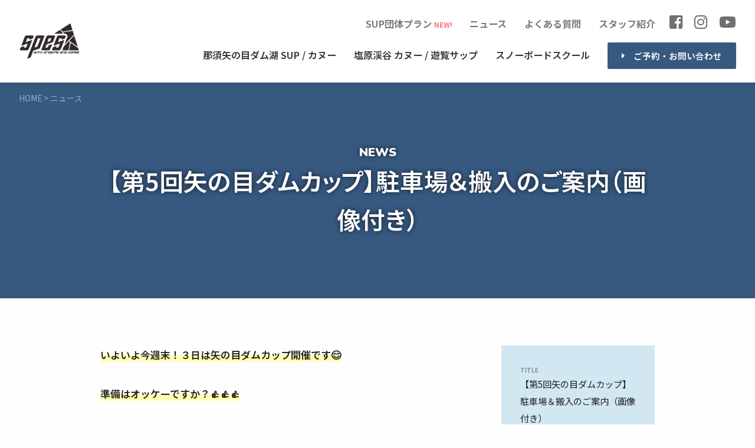

--- FILE ---
content_type: text/html; charset=UTF-8
request_url: https://spes-activity-nasu.com/25142
body_size: 22097
content:
<!DOCTYPE html>
<html lang="ja">
<head>
<meta charset="UTF-8" />
<meta name="viewport" content="width=device-width,minimum-scale=1.0,maximum-scale=1.0,user-scalable=no" />

<title>【第5回矢の目ダムカップ】駐車場＆搬入のご案内（画像付き） &#8211; Spesアクティビティ那須</title>
<meta name="description" content="&#12356;&#12424;&#12356;&#12424;&#20170;&#36913;&#26411;&#65281;&#65299;&#26085;&#12399;&#30690;&#12398;&#3044...">

<meta property="og:site_name" content="Spesアクティビティ那須" />
<meta property="og:url" content="https://spes-activity-nasu.com/25142" />
<meta property="og:type" content="article" />
<meta property="og:title" content="【第5回矢の目ダムカップ】駐車場＆搬入のご案内（画像付き）" />
<meta property="og:description" content="&#12356;&#12424;&#12356;&#12424;&#20170;&#36913;&#26411;&#65281;&#65299;&#26085;&#12399;&#30690;&#12398;&#3044...">
<meta property="og:image" content="https://spes-activity-nasu.com/wp/wp-content/uploads/2021/09/2D1B81EB-74CD-4C15-8E66-9318B7C26386-640x640.jpeg" />
<meta property="fb:app_id" content="549207655257867" />
<meta name="twitter:card" content="summary">
<meta name="twitter:image" content="https://spes-activity-nasu.com/wp/wp-content/uploads/2021/09/2D1B81EB-74CD-4C15-8E66-9318B7C26386-640x640.jpeg" />

<meta name="format-detection" content="telephone=no">
<meta name="apple-mobile-web-app-title" content="Spesアクティビティ那須" />
<link rel="apple-touch-icon" href="https://spes-activity-nasu.com/wp/wp-content/themes/Spes1.2/images/touch-icon.png" />
<link rel="icon" type="image/png" href="https://spes-activity-nasu.com/wp/wp-content/themes/Spes1.2/images/touch-icon.png" sizes="180x180">
<link rel="shortcut icon" href="https://spes-activity-nasu.com/wp/wp-content/themes/Spes1.2/images/favicon.ico" />
<link rel="pingback" href="https://spes-activity-nasu.com/wp/xmlrpc.php" />

<meta name='robots' content='max-image-preview:large' />
<link rel="alternate" title="oEmbed (JSON)" type="application/json+oembed" href="https://spes-activity-nasu.com/wp-json/oembed/1.0/embed?url=https%3A%2F%2Fspes-activity-nasu.com%2F25142" />
<link rel="alternate" title="oEmbed (XML)" type="text/xml+oembed" href="https://spes-activity-nasu.com/wp-json/oembed/1.0/embed?url=https%3A%2F%2Fspes-activity-nasu.com%2F25142&#038;format=xml" />
<style id='wp-img-auto-sizes-contain-inline-css' type='text/css'>
img:is([sizes=auto i],[sizes^="auto," i]){contain-intrinsic-size:3000px 1500px}
/*# sourceURL=wp-img-auto-sizes-contain-inline-css */
</style>
<style id='wp-block-library-inline-css' type='text/css'>
:root{--wp-block-synced-color:#7a00df;--wp-block-synced-color--rgb:122,0,223;--wp-bound-block-color:var(--wp-block-synced-color);--wp-editor-canvas-background:#ddd;--wp-admin-theme-color:#007cba;--wp-admin-theme-color--rgb:0,124,186;--wp-admin-theme-color-darker-10:#006ba1;--wp-admin-theme-color-darker-10--rgb:0,107,160.5;--wp-admin-theme-color-darker-20:#005a87;--wp-admin-theme-color-darker-20--rgb:0,90,135;--wp-admin-border-width-focus:2px}@media (min-resolution:192dpi){:root{--wp-admin-border-width-focus:1.5px}}.wp-element-button{cursor:pointer}:root .has-very-light-gray-background-color{background-color:#eee}:root .has-very-dark-gray-background-color{background-color:#313131}:root .has-very-light-gray-color{color:#eee}:root .has-very-dark-gray-color{color:#313131}:root .has-vivid-green-cyan-to-vivid-cyan-blue-gradient-background{background:linear-gradient(135deg,#00d084,#0693e3)}:root .has-purple-crush-gradient-background{background:linear-gradient(135deg,#34e2e4,#4721fb 50%,#ab1dfe)}:root .has-hazy-dawn-gradient-background{background:linear-gradient(135deg,#faaca8,#dad0ec)}:root .has-subdued-olive-gradient-background{background:linear-gradient(135deg,#fafae1,#67a671)}:root .has-atomic-cream-gradient-background{background:linear-gradient(135deg,#fdd79a,#004a59)}:root .has-nightshade-gradient-background{background:linear-gradient(135deg,#330968,#31cdcf)}:root .has-midnight-gradient-background{background:linear-gradient(135deg,#020381,#2874fc)}:root{--wp--preset--font-size--normal:16px;--wp--preset--font-size--huge:42px}.has-regular-font-size{font-size:1em}.has-larger-font-size{font-size:2.625em}.has-normal-font-size{font-size:var(--wp--preset--font-size--normal)}.has-huge-font-size{font-size:var(--wp--preset--font-size--huge)}.has-text-align-center{text-align:center}.has-text-align-left{text-align:left}.has-text-align-right{text-align:right}.has-fit-text{white-space:nowrap!important}#end-resizable-editor-section{display:none}.aligncenter{clear:both}.items-justified-left{justify-content:flex-start}.items-justified-center{justify-content:center}.items-justified-right{justify-content:flex-end}.items-justified-space-between{justify-content:space-between}.screen-reader-text{border:0;clip-path:inset(50%);height:1px;margin:-1px;overflow:hidden;padding:0;position:absolute;width:1px;word-wrap:normal!important}.screen-reader-text:focus{background-color:#ddd;clip-path:none;color:#444;display:block;font-size:1em;height:auto;left:5px;line-height:normal;padding:15px 23px 14px;text-decoration:none;top:5px;width:auto;z-index:100000}html :where(.has-border-color){border-style:solid}html :where([style*=border-top-color]){border-top-style:solid}html :where([style*=border-right-color]){border-right-style:solid}html :where([style*=border-bottom-color]){border-bottom-style:solid}html :where([style*=border-left-color]){border-left-style:solid}html :where([style*=border-width]){border-style:solid}html :where([style*=border-top-width]){border-top-style:solid}html :where([style*=border-right-width]){border-right-style:solid}html :where([style*=border-bottom-width]){border-bottom-style:solid}html :where([style*=border-left-width]){border-left-style:solid}html :where(img[class*=wp-image-]){height:auto;max-width:100%}:where(figure){margin:0 0 1em}html :where(.is-position-sticky){--wp-admin--admin-bar--position-offset:var(--wp-admin--admin-bar--height,0px)}@media screen and (max-width:600px){html :where(.is-position-sticky){--wp-admin--admin-bar--position-offset:0px}}

/*# sourceURL=wp-block-library-inline-css */
</style><style id='global-styles-inline-css' type='text/css'>
:root{--wp--preset--aspect-ratio--square: 1;--wp--preset--aspect-ratio--4-3: 4/3;--wp--preset--aspect-ratio--3-4: 3/4;--wp--preset--aspect-ratio--3-2: 3/2;--wp--preset--aspect-ratio--2-3: 2/3;--wp--preset--aspect-ratio--16-9: 16/9;--wp--preset--aspect-ratio--9-16: 9/16;--wp--preset--color--black: #000000;--wp--preset--color--cyan-bluish-gray: #abb8c3;--wp--preset--color--white: #ffffff;--wp--preset--color--pale-pink: #f78da7;--wp--preset--color--vivid-red: #cf2e2e;--wp--preset--color--luminous-vivid-orange: #ff6900;--wp--preset--color--luminous-vivid-amber: #fcb900;--wp--preset--color--light-green-cyan: #7bdcb5;--wp--preset--color--vivid-green-cyan: #00d084;--wp--preset--color--pale-cyan-blue: #8ed1fc;--wp--preset--color--vivid-cyan-blue: #0693e3;--wp--preset--color--vivid-purple: #9b51e0;--wp--preset--gradient--vivid-cyan-blue-to-vivid-purple: linear-gradient(135deg,rgb(6,147,227) 0%,rgb(155,81,224) 100%);--wp--preset--gradient--light-green-cyan-to-vivid-green-cyan: linear-gradient(135deg,rgb(122,220,180) 0%,rgb(0,208,130) 100%);--wp--preset--gradient--luminous-vivid-amber-to-luminous-vivid-orange: linear-gradient(135deg,rgb(252,185,0) 0%,rgb(255,105,0) 100%);--wp--preset--gradient--luminous-vivid-orange-to-vivid-red: linear-gradient(135deg,rgb(255,105,0) 0%,rgb(207,46,46) 100%);--wp--preset--gradient--very-light-gray-to-cyan-bluish-gray: linear-gradient(135deg,rgb(238,238,238) 0%,rgb(169,184,195) 100%);--wp--preset--gradient--cool-to-warm-spectrum: linear-gradient(135deg,rgb(74,234,220) 0%,rgb(151,120,209) 20%,rgb(207,42,186) 40%,rgb(238,44,130) 60%,rgb(251,105,98) 80%,rgb(254,248,76) 100%);--wp--preset--gradient--blush-light-purple: linear-gradient(135deg,rgb(255,206,236) 0%,rgb(152,150,240) 100%);--wp--preset--gradient--blush-bordeaux: linear-gradient(135deg,rgb(254,205,165) 0%,rgb(254,45,45) 50%,rgb(107,0,62) 100%);--wp--preset--gradient--luminous-dusk: linear-gradient(135deg,rgb(255,203,112) 0%,rgb(199,81,192) 50%,rgb(65,88,208) 100%);--wp--preset--gradient--pale-ocean: linear-gradient(135deg,rgb(255,245,203) 0%,rgb(182,227,212) 50%,rgb(51,167,181) 100%);--wp--preset--gradient--electric-grass: linear-gradient(135deg,rgb(202,248,128) 0%,rgb(113,206,126) 100%);--wp--preset--gradient--midnight: linear-gradient(135deg,rgb(2,3,129) 0%,rgb(40,116,252) 100%);--wp--preset--font-size--small: 13px;--wp--preset--font-size--medium: 20px;--wp--preset--font-size--large: 36px;--wp--preset--font-size--x-large: 42px;--wp--preset--spacing--20: 0.44rem;--wp--preset--spacing--30: 0.67rem;--wp--preset--spacing--40: 1rem;--wp--preset--spacing--50: 1.5rem;--wp--preset--spacing--60: 2.25rem;--wp--preset--spacing--70: 3.38rem;--wp--preset--spacing--80: 5.06rem;--wp--preset--shadow--natural: 6px 6px 9px rgba(0, 0, 0, 0.2);--wp--preset--shadow--deep: 12px 12px 50px rgba(0, 0, 0, 0.4);--wp--preset--shadow--sharp: 6px 6px 0px rgba(0, 0, 0, 0.2);--wp--preset--shadow--outlined: 6px 6px 0px -3px rgb(255, 255, 255), 6px 6px rgb(0, 0, 0);--wp--preset--shadow--crisp: 6px 6px 0px rgb(0, 0, 0);}:where(.is-layout-flex){gap: 0.5em;}:where(.is-layout-grid){gap: 0.5em;}body .is-layout-flex{display: flex;}.is-layout-flex{flex-wrap: wrap;align-items: center;}.is-layout-flex > :is(*, div){margin: 0;}body .is-layout-grid{display: grid;}.is-layout-grid > :is(*, div){margin: 0;}:where(.wp-block-columns.is-layout-flex){gap: 2em;}:where(.wp-block-columns.is-layout-grid){gap: 2em;}:where(.wp-block-post-template.is-layout-flex){gap: 1.25em;}:where(.wp-block-post-template.is-layout-grid){gap: 1.25em;}.has-black-color{color: var(--wp--preset--color--black) !important;}.has-cyan-bluish-gray-color{color: var(--wp--preset--color--cyan-bluish-gray) !important;}.has-white-color{color: var(--wp--preset--color--white) !important;}.has-pale-pink-color{color: var(--wp--preset--color--pale-pink) !important;}.has-vivid-red-color{color: var(--wp--preset--color--vivid-red) !important;}.has-luminous-vivid-orange-color{color: var(--wp--preset--color--luminous-vivid-orange) !important;}.has-luminous-vivid-amber-color{color: var(--wp--preset--color--luminous-vivid-amber) !important;}.has-light-green-cyan-color{color: var(--wp--preset--color--light-green-cyan) !important;}.has-vivid-green-cyan-color{color: var(--wp--preset--color--vivid-green-cyan) !important;}.has-pale-cyan-blue-color{color: var(--wp--preset--color--pale-cyan-blue) !important;}.has-vivid-cyan-blue-color{color: var(--wp--preset--color--vivid-cyan-blue) !important;}.has-vivid-purple-color{color: var(--wp--preset--color--vivid-purple) !important;}.has-black-background-color{background-color: var(--wp--preset--color--black) !important;}.has-cyan-bluish-gray-background-color{background-color: var(--wp--preset--color--cyan-bluish-gray) !important;}.has-white-background-color{background-color: var(--wp--preset--color--white) !important;}.has-pale-pink-background-color{background-color: var(--wp--preset--color--pale-pink) !important;}.has-vivid-red-background-color{background-color: var(--wp--preset--color--vivid-red) !important;}.has-luminous-vivid-orange-background-color{background-color: var(--wp--preset--color--luminous-vivid-orange) !important;}.has-luminous-vivid-amber-background-color{background-color: var(--wp--preset--color--luminous-vivid-amber) !important;}.has-light-green-cyan-background-color{background-color: var(--wp--preset--color--light-green-cyan) !important;}.has-vivid-green-cyan-background-color{background-color: var(--wp--preset--color--vivid-green-cyan) !important;}.has-pale-cyan-blue-background-color{background-color: var(--wp--preset--color--pale-cyan-blue) !important;}.has-vivid-cyan-blue-background-color{background-color: var(--wp--preset--color--vivid-cyan-blue) !important;}.has-vivid-purple-background-color{background-color: var(--wp--preset--color--vivid-purple) !important;}.has-black-border-color{border-color: var(--wp--preset--color--black) !important;}.has-cyan-bluish-gray-border-color{border-color: var(--wp--preset--color--cyan-bluish-gray) !important;}.has-white-border-color{border-color: var(--wp--preset--color--white) !important;}.has-pale-pink-border-color{border-color: var(--wp--preset--color--pale-pink) !important;}.has-vivid-red-border-color{border-color: var(--wp--preset--color--vivid-red) !important;}.has-luminous-vivid-orange-border-color{border-color: var(--wp--preset--color--luminous-vivid-orange) !important;}.has-luminous-vivid-amber-border-color{border-color: var(--wp--preset--color--luminous-vivid-amber) !important;}.has-light-green-cyan-border-color{border-color: var(--wp--preset--color--light-green-cyan) !important;}.has-vivid-green-cyan-border-color{border-color: var(--wp--preset--color--vivid-green-cyan) !important;}.has-pale-cyan-blue-border-color{border-color: var(--wp--preset--color--pale-cyan-blue) !important;}.has-vivid-cyan-blue-border-color{border-color: var(--wp--preset--color--vivid-cyan-blue) !important;}.has-vivid-purple-border-color{border-color: var(--wp--preset--color--vivid-purple) !important;}.has-vivid-cyan-blue-to-vivid-purple-gradient-background{background: var(--wp--preset--gradient--vivid-cyan-blue-to-vivid-purple) !important;}.has-light-green-cyan-to-vivid-green-cyan-gradient-background{background: var(--wp--preset--gradient--light-green-cyan-to-vivid-green-cyan) !important;}.has-luminous-vivid-amber-to-luminous-vivid-orange-gradient-background{background: var(--wp--preset--gradient--luminous-vivid-amber-to-luminous-vivid-orange) !important;}.has-luminous-vivid-orange-to-vivid-red-gradient-background{background: var(--wp--preset--gradient--luminous-vivid-orange-to-vivid-red) !important;}.has-very-light-gray-to-cyan-bluish-gray-gradient-background{background: var(--wp--preset--gradient--very-light-gray-to-cyan-bluish-gray) !important;}.has-cool-to-warm-spectrum-gradient-background{background: var(--wp--preset--gradient--cool-to-warm-spectrum) !important;}.has-blush-light-purple-gradient-background{background: var(--wp--preset--gradient--blush-light-purple) !important;}.has-blush-bordeaux-gradient-background{background: var(--wp--preset--gradient--blush-bordeaux) !important;}.has-luminous-dusk-gradient-background{background: var(--wp--preset--gradient--luminous-dusk) !important;}.has-pale-ocean-gradient-background{background: var(--wp--preset--gradient--pale-ocean) !important;}.has-electric-grass-gradient-background{background: var(--wp--preset--gradient--electric-grass) !important;}.has-midnight-gradient-background{background: var(--wp--preset--gradient--midnight) !important;}.has-small-font-size{font-size: var(--wp--preset--font-size--small) !important;}.has-medium-font-size{font-size: var(--wp--preset--font-size--medium) !important;}.has-large-font-size{font-size: var(--wp--preset--font-size--large) !important;}.has-x-large-font-size{font-size: var(--wp--preset--font-size--x-large) !important;}
/*# sourceURL=global-styles-inline-css */
</style>

<style id='classic-theme-styles-inline-css' type='text/css'>
/*! This file is auto-generated */
.wp-block-button__link{color:#fff;background-color:#32373c;border-radius:9999px;box-shadow:none;text-decoration:none;padding:calc(.667em + 2px) calc(1.333em + 2px);font-size:1.125em}.wp-block-file__button{background:#32373c;color:#fff;text-decoration:none}
/*# sourceURL=/wp-includes/css/classic-themes.min.css */
</style>
<script type="text/javascript" src="https://spes-activity-nasu.com/wp/wp-includes/js/jquery/jquery.min.js?ver=3.7.1" id="jquery-core-js"></script>
<script type="text/javascript" src="https://spes-activity-nasu.com/wp/wp-includes/js/jquery/jquery-migrate.min.js?ver=3.4.1" id="jquery-migrate-js"></script>
<link rel="https://api.w.org/" href="https://spes-activity-nasu.com/wp-json/" /><link rel="alternate" title="JSON" type="application/json" href="https://spes-activity-nasu.com/wp-json/wp/v2/posts/25142" /><link rel="EditURI" type="application/rsd+xml" title="RSD" href="https://spes-activity-nasu.com/wp/xmlrpc.php?rsd" />
<link rel='shortlink' href='https://spes-activity-nasu.com/?p=25142' />
<style type="text/css">.recentcomments a{display:inline !important;padding:0 !important;margin:0 !important;}</style>
<link rel="stylesheet" href="https://spes-activity-nasu.com/wp/wp-content/themes/Spes1.2/reset.css?20260123091551" />
<link rel="stylesheet" href="https://spes-activity-nasu.com/wp/wp-content/themes/Spes1.2/class.css?20260123091551" />
<link rel="stylesheet" href="https://spes-activity-nasu.com/wp/wp-content/themes/Spes1.2/style.css?20260123091551" />


<!-- This SVG is used in combination with some of the following libraries:
Font Awesome Free 5.15 by @fontawesome - https://fontawesome.com
License - https://fontawesome.com/license/free (Icons: CC BY 4.0, Fonts: SIL OFL 1.1, Code: MIT License) -->
<svg xmlns="http://www.w3.org/2000/svg" xmlns:xlink="http://www.w3.org/1999/xlink" style="display:none;">
<defs>
<symbol id="svg-facebook" viewbox="0 0 320 512"><path d="M279.14 288l14.22-92.66h-88.91v-60.13c0-25.35 12.42-50.06 52.24-50.06h40.42V6.26S260.43 0 225.36 0c-73.22 0-121.08 44.38-121.08 124.72v70.62H22.89V288h81.39v224h100.17V288z"></path></symbol>
<symbol id="svg-instagram" viewbox="0 0 448 512"><path d="M224.1 141c-63.6 0-114.9 51.3-114.9 114.9s51.3 114.9 114.9 114.9S339 319.5 339 255.9 287.7 141 224.1 141zm0 189.6c-41.1 0-74.7-33.5-74.7-74.7s33.5-74.7 74.7-74.7 74.7 33.5 74.7 74.7-33.6 74.7-74.7 74.7zm146.4-194.3c0 14.9-12 26.8-26.8 26.8-14.9 0-26.8-12-26.8-26.8s12-26.8 26.8-26.8 26.8 12 26.8 26.8zm76.1 27.2c-1.7-35.9-9.9-67.7-36.2-93.9-26.2-26.2-58-34.4-93.9-36.2-37-2.1-147.9-2.1-184.9 0-35.8 1.7-67.6 9.9-93.9 36.1s-34.4 58-36.2 93.9c-2.1 37-2.1 147.9 0 184.9 1.7 35.9 9.9 67.7 36.2 93.9s58 34.4 93.9 36.2c37 2.1 147.9 2.1 184.9 0 35.9-1.7 67.7-9.9 93.9-36.2 26.2-26.2 34.4-58 36.2-93.9 2.1-37 2.1-147.8 0-184.8zM398.8 388c-7.8 19.6-22.9 34.7-42.6 42.6-29.5 11.7-99.5 9-132.1 9s-102.7 2.6-132.1-9c-19.6-7.8-34.7-22.9-42.6-42.6-11.7-29.5-9-99.5-9-132.1s-2.6-102.7 9-132.1c7.8-19.6 22.9-34.7 42.6-42.6 29.5-11.7 99.5-9 132.1-9s102.7-2.6 132.1 9c19.6 7.8 34.7 22.9 42.6 42.6 11.7 29.5 9 99.5 9 132.1s2.7 102.7-9 132.1z"></path></symbol>
<symbol id="svg-twitter" viewbox="0 0 512 512"><path d="M389.2 48h70.6L305.6 224.2 487 464H345L233.7 318.6 106.5 464H35.8L200.7 275.5 26.8 48H172.4L272.9 180.9 389.2 48zM364.4 421.8h39.1L151.1 88h-42L364.4 421.8z"/></path></symbol>
<symbol id="svg-youtube" viewbox="0 0 576 512"><path d="M549.655 124.083c-6.281-23.65-24.787-42.276-48.284-48.597C458.781 64 288 64 288 64S117.22 64 74.629 75.486c-23.497 6.322-42.003 24.947-48.284 48.597-11.412 42.867-11.412 132.305-11.412 132.305s0 89.438 11.412 132.305c6.281 23.65 24.787 41.5 48.284 47.821C117.22 448 288 448 288 448s170.78 0 213.371-11.486c23.497-6.321 42.003-24.171 48.284-47.821 11.412-42.867 11.412-132.305 11.412-132.305s0-89.438-11.412-132.305zm-317.51 213.508V175.185l142.739 81.205-142.739 81.201z"></path></symbol>
<symbol id="svg-amazon" viewbox="0 0 448 512"><path d="M257.2 162.7c-48.7 1.8-169.5 15.5-169.5 117.5 0 109.5 138.3 114 183.5 43.2 6.5 10.2 35.4 37.5 45.3 46.8l56.8-56S341 288.9 341 261.4V114.3C341 89 316.5 32 228.7 32 140.7 32 94 87 94 136.3l73.5 6.8c16.3-49.5 54.2-49.5 54.2-49.5 40.7-.1 35.5 29.8 35.5 69.1zm0 86.8c0 80-84.2 68-84.2 17.2 0-47.2 50.5-56.7 84.2-57.8v40.6zm136 163.5c-7.7 10-70 67-174.5 67S34.2 408.5 9.7 379c-6.8-7.7 1-11.3 5.5-8.3C88.5 415.2 203 488.5 387.7 401c7.5-3.7 13.3 2 5.5 12zm39.8 2.2c-6.5 15.8-16 26.8-21.2 31-5.5 4.5-9.5 2.7-6.5-3.8s19.3-46.5 12.7-55c-6.5-8.3-37-4.3-48-3.2-10.8 1-13 2-14-.3-2.3-5.7 21.7-15.5 37.5-17.5 15.7-1.8 41-.8 46 5.7 3.7 5.1 0 27.1-6.5 43.1z"></path></symbol>
<symbol id="svg-mail" viewbox="0 0 512 512"><path d="M48 64C21.5 64 0 85.5 0 112c0 15.1 7.1 29.3 19.2 38.4L236.8 313.6c11.4 8.5 27 8.5 38.4 0L492.8 150.4c12.1-9.1 19.2-23.3 19.2-38.4c0-26.5-21.5-48-48-48H48zM0 176V384c0 35.3 28.7 64 64 64H448c35.3 0 64-28.7 64-64V176L294.4 339.2c-22.8 17.1-54 17.1-76.8 0L0 176z"/></symbol>
<symbol id="svg-rss" viewbox="0 0 448 512"><path d="M128.081 415.959c0 35.369-28.672 64.041-64.041 64.041S0 451.328 0 415.959s28.672-64.041 64.041-64.041 64.04 28.673 64.04 64.041zm175.66 47.25c-8.354-154.6-132.185-278.587-286.95-286.95C7.656 175.765 0 183.105 0 192.253v48.069c0 8.415 6.49 15.472 14.887 16.018 111.832 7.284 201.473 96.702 208.772 208.772.547 8.397 7.604 14.887 16.018 14.887h48.069c9.149.001 16.489-7.655 15.995-16.79zm144.249.288C439.596 229.677 251.465 40.445 16.503 32.01 7.473 31.686 0 38.981 0 48.016v48.068c0 8.625 6.835 15.645 15.453 15.999 191.179 7.839 344.627 161.316 352.465 352.465.353 8.618 7.373 15.453 15.999 15.453h48.068c9.034-.001 16.329-7.474 16.005-16.504z"></path></symbol>
<symbol id="svg-line" viewBox="0 0 24 24"><path d="M12 .5C5.385.5 0 4.898 0 10.303c0 4.841 4.27 8.897 10.035 9.668.391.083.923.26 1.058.594.12.303.079.771.038 1.087l-.164 1.026c-.045.303-.24 1.193 1.049.649 1.291-.542 6.916-4.104 9.436-7.019 1.724-1.9 2.548-3.847 2.548-6.005C24 4.898 18.615.5 12 .5zM7.303 13.517H4.917a.636.636 0 0 1-.63-.633V8.083c0-.347.285-.634.63-.634.348 0 .63.287.63.634v4.167h1.756a.634.634 0 0 1 0 1.267zm2.466-.633a.634.634 0 0 1-.631.633.633.633 0 0 1-.627-.633V8.083c0-.347.282-.634.63-.634.346 0 .628.287.628.634zm5.741 0a.633.633 0 0 1-1.141.379l-2.443-3.338v2.958a.632.632 0 0 1-.631.633.632.632 0 0 1-.626-.633v-4.8a.63.63 0 0 1 .624-.632c.195 0 .375.105.495.256l2.462 3.351V8.083c0-.347.282-.634.63-.634.345 0 .63.287.63.634zm3.855-3.035a.634.634 0 0 1 0 1.269H17.61v1.132h1.755a.633.633 0 0 1 0 1.267h-2.386a.633.633 0 0 1-.627-.633V8.083c0-.347.282-.634.63-.634h2.386c.346 0 .627.287.627.634a.63.63 0 0 1-.63.634H17.61v1.132z"/></symbol>
<symbol id="svg-cart" viewBox="0 0 576 512"><path d="M0 24C0 10.7 10.7 0 24 0H69.5c22 0 41.5 12.8 50.6 32h411c26.3 0 45.5 25 38.6 50.4l-41 152.3c-8.5 31.4-37 53.3-69.5 53.3H170.7l5.4 28.5c2.2 11.3 12.1 19.5 23.6 19.5H488c13.3 0 24 10.7 24 24s-10.7 24-24 24H199.7c-34.6 0-64.3-24.6-70.7-58.5L77.4 54.5c-.7-3.8-4-6.5-7.9-6.5H24C10.7 48 0 37.3 0 24zM128 464a48 48 0 1 1 96 0 48 48 0 1 1 -96 0zm336-48a48 48 0 1 1 0 96 48 48 0 1 1 0-96z"/></symbol>
<symbol id="svg-user" viewBox="0 0 448 512"><path d="M224 256A128 128 0 1 0 224 0a128 128 0 1 0 0 256zm-45.7 48C79.8 304 0 383.8 0 482.3C0 498.7 13.3 512 29.7 512H418.3c16.4 0 29.7-13.3 29.7-29.7C448 383.8 368.2 304 269.7 304H178.3z"/></symbol>
<symbol id="svg-image" viewBox="0 0 512 512"><path d="M0 96C0 60.7 28.7 32 64 32H448c35.3 0 64 28.7 64 64V416c0 35.3-28.7 64-64 64H64c-35.3 0-64-28.7-64-64V96zM323.8 202.5c-4.5-6.6-11.9-10.5-19.8-10.5s-15.4 3.9-19.8 10.5l-87 127.6L170.7 297c-4.6-5.7-11.5-9-18.7-9s-14.2 3.3-18.7 9l-64 80c-5.8 7.2-6.9 17.1-2.9 25.4s12.4 13.6 21.6 13.6h96 32H424c8.9 0 17.1-4.9 21.2-12.8s3.6-17.4-1.4-24.7l-120-176zM112 192a48 48 0 1 0 0-96 48 48 0 1 0 0 96z"/></symbol>
<symbol id="svg-link" viewBox="0 0 640 512"><!--!Font Awesome Free 6.5.2 by @fontawesome - https://fontawesome.com License - https://fontawesome.com/license/free Copyright 2024 Fonticons, Inc.--><path d="M579.8 267.7c56.5-56.5 56.5-148 0-204.5c-50-50-128.8-56.5-186.3-15.4l-1.6 1.1c-14.4 10.3-17.7 30.3-7.4 44.6s30.3 17.7 44.6 7.4l1.6-1.1c32.1-22.9 76-19.3 103.8 8.6c31.5 31.5 31.5 82.5 0 114L422.3 334.8c-31.5 31.5-82.5 31.5-114 0c-27.9-27.9-31.5-71.8-8.6-103.8l1.1-1.6c10.3-14.4 6.9-34.4-7.4-44.6s-34.4-6.9-44.6 7.4l-1.1 1.6C206.5 251.2 213 330 263 380c56.5 56.5 148 56.5 204.5 0L579.8 267.7zM60.2 244.3c-56.5 56.5-56.5 148 0 204.5c50 50 128.8 56.5 186.3 15.4l1.6-1.1c14.4-10.3 17.7-30.3 7.4-44.6s-30.3-17.7-44.6-7.4l-1.6 1.1c-32.1 22.9-76 19.3-103.8-8.6C74 372 74 321 105.5 289.5L217.7 177.2c31.5-31.5 82.5-31.5 114 0c27.9 27.9 31.5 71.8 8.6 103.9l-1.1 1.6c-10.3 14.4-6.9 34.4 7.4 44.6s34.4 6.9 44.6-7.4l1.1-1.6C433.5 260.8 427 182 377 132c-56.5-56.5-148-56.5-204.5 0L60.2 244.3z"/></symbol>
</defs>
</svg>




<script async src="https://www.googletagmanager.com/gtag/js?id=G-R7F31KXNDQ"></script>
<script>
  window.dataLayer = window.dataLayer || [];
  function gtag(){dataLayer.push(arguments);}
  gtag('js', new Date());
  gtag('config', 'G-R7F31KXNDQ');
  jQuery(function($){    $('a').on('click', function(e){      gtag('event', 'click', {        'link_text': this.innerText      });
    });
  });
</script>

</head>

<body itemscope itemtype="http://schema.org/Webpage" class="wp-singular post-template-default single single-post postid-25142 single-format-standard wp-theme-Spes12">

<div id="page">

	<header id="header" class="sticky unscrolled">

		<div id="header-wrap" class="container_full">

			<div id="header-title">
				<a href="https://spes-activity-nasu.com/" rel="home">
										<img src="https://spes-activity-nasu.com/wp/wp-content/themes/Spes1.2/images/logo.png" alt="Spesアクティビティ那須">
				</a>
			</div>

			<!--<div id="header-description" class="serif none_md">那須の自然の中で楽しむアクティビティ</div>-->

			<div>
				<nav id="site-nav" role="navigation">
					<button class="menu-trigger" type="button">
					<span></span><span></span><span></span>
					</button>
					<div class="menu-items">
						<ul>
							<li class="menu-item-has-children center align_l_md line140">
								<a href="https://spes-activity-nasu.com/sup"><span class="">那須矢の目ダム湖</span> SUP / カヌー</a>
								<ul class="sub-menu">
								<!-- <li class="menu-item"><a href="https://spes-activity-nasu.com/sup">SUP - 概要</a></li> -->
								<li class="menu-item"><a href="https://spes-activity-nasu.com/sup/tour">ツアー＆料金プラン</a></li>
								<!-- <li class="menu-item"><a href="https://spes-activity-nasu.com/sup/group-plan">団体プラン</a></li> -->
								<li class="menu-item"><a href="https://spes-activity-nasu.com/sup/flow">ツアーの流れ</a></li>
								<li class="menu-item"><a href="https://spes-activity-nasu.com/sup/wear">服装・持ち物</a></li>
								<li class="menu-item"><a href="https://spes-activity-nasu.com/sup/access">アクセス</a></li>
								<li class="menu-item"><a href="https://spes-activity-nasu.com/sup/canoe">カヌー体験</a></li>
								<li class="menu-item"><a href="https://spes-activity-nasu.com/sup/pics">フォト＆ムービー</a></li>
								<li class="menu-item"><a href="https://spes-activity-nasu.com/sup/badge-test">SIJ公認資格取得</a></li>
								<!-- <li class="menu-item"><a href="https://spes-activity-nasu.com/staff?tag=sup-canoe">スタッフ紹介</a></li> -->
								<li class="menu-item"><a href="https://spes-activity-nasu.com/reviews?tag=sup">お客様の声</a></li>
								<li class="menu-item"><a href="https://spes-activity-nasu.com/sup#contact">ご予約・お問い合わせ</a></li>
								</ul>
							</li>
							<li class="menu-item-has-children center align_l_md line140">
								<a href="https://spes-activity-nasu.com/canoe"><span class="">塩原渓谷</span> カヌー / 遊覧サップ</a>
								<ul class="sub-menu">
								<!-- <li class="menu-item"><a href="https://spes-activity-nasu.com/canoe">カヌー / 遊覧サップ - 概要</a></li> -->
								<li class="menu-item"><a href="https://spes-activity-nasu.com/canoe/tour">ツアー＆料金プラン</a></li>
								<li class="menu-item"><a href="https://spes-activity-nasu.com/canoe/wear">持ち物・服装</a></li>
								<li class="menu-item"><a href="https://spes-activity-nasu.com/canoe/access">アクセス</a></li>
								<li class="menu-item"><a href="https://spes-activity-nasu.com/canoe/pics">フォト＆ムービー</a></li>
								<!-- <li class="menu-item"><a href="https://spes-activity-nasu.com/staff?tag=sup-canoe">スタッフ紹介</a></li> -->
								<li class="menu-item"><a href="https://spes-activity-nasu.com/canoe#contact">ご予約・お問い合わせ</a></li>
								</ul>
							</li>
																					<li class="menu-item-has-children">
								<a href="https://spes-activity-nasu.com/snowboard">スノーボードスクール</a>
								<ul class="sub-menu">
								<!-- <li class="menu-item"><a href="https://spes-activity-nasu.com/snowboard">スノーボードスクール - 概要</a></li> -->
								<li class="menu-item"><a href="https://spes-activity-nasu.com/snowboard/lesson1">一般レッスン／キッズ＆ジュニアレッスン</a></li>
								<li class="menu-item"><a href="https://spes-activity-nasu.com/snowboard/lesson2">プライベートレッスン</a></li>
								<li class="menu-item"><a href="https://spes-activity-nasu.com/snowboard/j-club">ジュニア育成特別レッスン「Jクラブ」</a></li>
								<li class="menu-item"><a href="https://spes-activity-nasu.com/snowboard/online-training">Spesハンターマニア</a></li>
								<li class="menu-item"><a href="https://spes-activity-nasu.com/snowboard/lesson-flow">レッスンの流れ・服装</a></li>
								<li class="menu-item"><a href="https://spes-activity-nasu.com/snowboard/badge-test">バッジテスト</a></li>
								<li class="menu-item"><a href="https://spes-activity-nasu.com/snowboard/camp-and-event">キャンプ・イベント</a></li>
								<li class="menu-item"><a href="https://spes-activity-nasu.com/snowboard/access">アクセス</a></li>
								<li class="menu-item"><a href="https://spes-activity-nasu.com/snowboard/pics">フォト＆ムービー</a></li>
								<li class="menu-item"><a href="https://spes-activity-nasu.com/snowboard/advisor">アドバイザー紹介</a></li>
								<!-- <li class="menu-item"><a href="https://spes-activity-nasu.com/staff?tag=snowboard">スタッフ紹介</a></li> -->
								<li class="menu-item"><a href="https://spes-activity-nasu.com/snowboard#contact">ご予約・お問い合わせ</a></li>
								</ul>
							</li>
							<li><a href="https://spes-activity-nasu.com/contact" class="btn invert mini">ご予約・お問い合わせ</a></li>
						</ul>
						<ul class="mini-menu">
														<li><a href="https://spes-activity-nasu.com/group-plan">SUP団体プラン</a> <span class="red bold font70">NEW!</span></li>
							<li><a href="https://spes-activity-nasu.com/news">ニュース</a></li>
							<li><a href="https://spes-activity-nasu.com/faq">よくある質問</a></li>
							<li><a href="https://spes-activity-nasu.com/staff">スタッフ紹介</a></li>
							<li class="header_icon first_icon"><a title="Facebook" href="https://www.facebook.com/Spes-%E3%82%A2%E3%82%AF%E3%83%86%E3%82%A3%E3%83%93%E3%83%86%E3%82%A3%E9%82%A3%E9%A0%88-1676735419297931/" target="_blank" rel="noopener"><i class="fab fa-facebook-square"></i></a></li>
							<li class="header_icon"><a title="instagram" href="https://www.instagram.com/spes_activity_nasu/" target="_blank" rel="noopener"><i class="fab fa-instagram" aria-hidden="true"></i></a></li>
							<li class="header_icon"><a title="Youtube" href="https://www.youtube.com/channel/UCLSkGs7Lwwp6yAjVReKJnMA" target="_blank" rel="noopener"><i class="fab fa-youtube"></i></a></li>
							<!-- <li><a href="https://spes-activity-nasu.com/contact" class="btn invert mini">ご予約・お問い合わせ</a></li> -->
						</ul>
					</div><!--.menu-items-->
				</nav>
			</div>


	</div><!-- #header-wrap -->

	</header>

					<div class="container_full relative">
						<div class="breadcrumbs" typeof="BreadcrumbList" vocab="http://schema.org/">
				<span property="itemListElement" typeof="ListItem"><a property="item" typeof="WebPage" title="Go to Spesアクティビティ那須." href="https://spes-activity-nasu.com" class="home" ><span property="name">HOME</span></a><meta property="position" content="1"></span> &gt; <span property="itemListElement" typeof="ListItem"><a property="item" typeof="WebPage" title="Go to the ニュース category archives." href="https://spes-activity-nasu.com/news" class="taxonomy category" aria-current="page"><span property="name">ニュース</span></a><meta property="position" content="2"></span>			</div>
					</div>
			
	<main role="main" class="relative">


	<article>

		
			<div class="post-header">
				<div class="filter">
					<div class="container">
						<!-- <time datetime="2021-09-30" class="date serif">2021.9.30</time> -->
												<h1 class="heading-single" data-text="NEWS">【第5回矢の目ダムカップ】駐車場＆搬入のご案内（画像付き）</h1>
											</div>
				</div>
			</div>

			<div class="container">
				<div class="box_wrap">
					<div class="left_box">
						<div class="entry-content">
							
<p><strong>&#12356;&#12424;&#12356;&#12424;&#20170;&#36913;&#26411;&#65281;&#65299;&#26085;&#12399;&#30690;&#12398;&#30446;&#12480;&#12512;&#12459;&#12483;&#12503;&#38283;&#20652;&#12391;&#12377;<span class="_5mfr"><span class="_6qdm">&#128522;</span></span></strong></p>
<p><strong>&#28310;&#20633;&#12399;&#12458;&#12483;&#12465;&#12540;&#12391;&#12377;&#12363;&#65311;<span class="_5mfr"><span class="_6qdm">&#128077;</span></span><span class="_5mfr"><span class="_6qdm">&#128077;</span></span><span class="_5mfr"><span class="_6qdm">&#128077;</span></span></strong></p>
<p><strong>&#12424;&#12411;&#12393;&#12398;&#24746;&#22825;&#12391;&#12394;&#12356;&#38480;&#12426;&#12289;&#38632;&#22825;&#27770;&#34892;&#12391;&#12377;&#9836;&#26228;&#12428;&#12414;&#12377;&#12424;&#12358;&#12395;&#65281;&#65281;</strong></p>
<p>&nbsp;</p>
<p><strong>&#39376;&#36554;&#22580;&#12392;&#25644;&#20837;&#12398;&#12372;&#26696;&#20869;&#12391;&#12377;&#12290;</strong></p>
<p><strong>&#36890;&#24120;&#12398;&#12484;&#12450;&#12540;&#12398;&#39376;&#36554;&#22580;&#12392;&#12399;&#30064;&#12394;&#12426;&#12414;&#12377;&#12290;</strong></p>
<p><strong>&#12450;&#12463;&#12475;&#12473;&#12398;C&#22320;&#28857;&#12392;D&#22320;&#28857;&#12398;&#38291;&#12395;&#12394;&#12426;&#12414;&#12377;&#12290;</strong></p>
<p><a href="https://spes-activity-nasu.com/sup/access"><strong>https://spes-activity-nasu.com/sup/access</strong></a></p>
<p><strong>&#8251;&#21021;&#12417;&#12390;&#26469;&#12427;&#26041;&#12408;</strong></p>
<p><strong>&#30690;&#12398;&#30446;&#12480;&#12512;&#28246;&#12399;&#36554;&#12398;&#12490;&#12499;&#12434;&#20837;&#12428;&#12427;&#12392;&#21029;&#33624;&#22320;&#12398;&#20013;&#12395;&#35480;&#23566;&#12373;&#12428;&#12414;&#12377;&#12290;</strong></p>
<p><strong>&#20986;&#26469;&#12428;&#12400;Google&#12490;&#12499;&#12363;&#12289;&#12507;&#12540;&#12512;&#12506;&#12540;&#12472;&#12398;&#12450;&#12463;&#12475;&#12473;&#12434;&#20107;&#21069;&#12395;&#30906;&#35469;&#19979;&#12373;&#12356;&#12290;</strong></p>
<div class="text_exposed_show">
<div class="wp-caption alignnone" style="width: 500px;">
<p><strong><img fetchpriority="high" decoding="async" class="" src="https://spes-activity-nasu.com/wp/wp-content/uploads/2019/09/70644005_2212676115703856_2612321893952258048_n-640x480.jpg" alt="&#12304;&#31532;5&#22238;&#30690;&#12398;&#30446;&#12480;&#12512;&#12459;&#12483;&#12503;&#12305;&#39376;&#36554;&#22580;&#65286;&#25644;&#20837;&#12398;&#12372;&#26696;&#20869;&#65288;&#30011;&#20687;&#20184;&#12365;&#65289;" width="500" height="375" title="&#12304;&#31532;5&#22238;&#30690;&#12398;&#30446;&#12480;&#12512;&#12459;&#12483;&#12503;&#12305;&#39376;&#36554;&#22580;&#65286;&#25644;&#20837;&#12398;&#12372;&#26696;&#20869;&#65288;&#30011;&#20687;&#20184;&#12365;&#65289;"></strong></p>
<p class="wp-caption-text"><strong>&#30690;&#12398;&#30446;&#12480;&#12512;&#28246; &#31532;1&#39376;&#36554;&#22580;&#65288;C&#22320;&#28857;&#65289;&#12395;&#12375;&#12363;&#12362;&#25163;&#27927;&#12356;&#12399;&#12372;&#12374;&#12356;&#12414;&#12379;&#12435;&#12290;</strong></p>
<p class="wp-caption-text"><strong>&#36554;&#27850;&#12373;&#12428;&#12427;&#26041;&#12399;&#12371;&#12371;&#12364;&#12356;&#12356;&#12391;&#12377;&#12424;&#12316;&#12316;&#128054;&#128054;&#128054;</strong></p>
<p><strong>&#12296;&#24540;&#25588;&#32773;&#12398;&#12415;&#12394;&#12373;&#12414;&#12297;</strong></p>
<p><strong>&#20170;&#22238;&#21442;&#21152;&#32773;&#12364;&#22810;&#12356;&#12383;&#12417;&#12289;&#24540;&#25588;&#12398;&#12415;&#12398;&#26041;&#12420;</strong></p>
<p><strong>&#36884;&#20013;&#12391;&#12362;&#24112;&#12426;&#12395;&#12394;&#12427;&#20104;&#23450;&#12398;&#12354;&#12427;&#26041;&#12399;&#65288;C&#22320;&#28857;&#65289;&#12408;&#12398;</strong></p>
<p><strong>&#39376;&#36554;&#12434;&#12362;&#39000;&#12356;&#12356;&#12383;&#12375;&#12414;&#12377;&#12290;</strong></p>
<p><strong>&#22823;&#20250;&#39376;&#36554;&#22580;&#12399;&#31478;&#25216;&#20013;&#12398;&#12362;&#36554;&#31227;&#21205;&#12364;&#38627;&#12375;&#12356;&#12383;&#12417;</strong></p>
<p><strong>&#12372;&#29702;&#35299;&#12356;&#12383;&#12384;&#12365;&#12414;&#12377;&#12424;&#12358;&#12424;&#12429;&#12375;&#12367;&#12362;&#39000;&#12356;&#12356;&#12383;&#12375;&#12414;&#12377;&#12290;</strong></p>
</div>
<div class="wp-caption alignnone" style="width: 500px;">
<p><strong><img decoding="async" class="" src="https://spes-activity-nasu.com/wp/wp-content/uploads/2019/09/70252576_2212676152370519_8377594024520843264_n-640x480.jpg" alt="&#12304;&#31532;5&#22238;&#30690;&#12398;&#30446;&#12480;&#12512;&#12459;&#12483;&#12503;&#12305;&#39376;&#36554;&#22580;&#65286;&#25644;&#20837;&#12398;&#12372;&#26696;&#20869;&#65288;&#30011;&#20687;&#20184;&#12365;&#65289;" width="500" height="375" title="&#12304;&#31532;5&#22238;&#30690;&#12398;&#30446;&#12480;&#12512;&#12459;&#12483;&#12503;&#12305;&#39376;&#36554;&#22580;&#65286;&#25644;&#20837;&#12398;&#12372;&#26696;&#20869;&#65288;&#30011;&#20687;&#20184;&#12365;&#65289;"></strong></p>
<p class="wp-caption-text"><strong>&#31532;1&#39376;&#36554;&#22580;&#12363;&#12425;&#36947;&#12394;&#12426;&#12395;&#19978;&#12364;&#12387;&#12390;&#26469;&#12383;&#12425;&#24038;&#12395;&#22823;&#20250;&#29992;&#12398;&#39376;&#36554;&#22580;&#12364;&#12354;&#12426;&#12414;&#12377;&#8252;&#65039;</strong></p>
<p class="wp-caption-text"><strong>&#65303;&#26178;30&#20998;&#12363;&#12425;&#12473;&#12479;&#12483;&#12501;&#12364;&#12356;&#12414;&#12377;&#12398;&#12391;&#38918;&#30058;&#12395;&#39376;&#36554;&#12375;&#12390;&#12356;&#12383;&#12384;&#12365;&#12414;&#12377;&#128054;&#128054;&#128054;</strong></p>
</div>
<div class="wp-caption alignnone" style="width: 501px;">
<p><strong><img decoding="async" class="" src="https://spes-activity-nasu.com/wp/wp-content/uploads/2019/09/69889251_2212676179037183_6561540929600094208_n-640x480.jpg" alt="&#12304;&#31532;5&#22238;&#30690;&#12398;&#30446;&#12480;&#12512;&#12459;&#12483;&#12503;&#12305;&#39376;&#36554;&#22580;&#65286;&#25644;&#20837;&#12398;&#12372;&#26696;&#20869;&#65288;&#30011;&#20687;&#20184;&#12365;&#65289;" width="501" height="376" title="&#12304;&#31532;5&#22238;&#30690;&#12398;&#30446;&#12480;&#12512;&#12459;&#12483;&#12503;&#12305;&#39376;&#36554;&#22580;&#65286;&#25644;&#20837;&#12398;&#12372;&#26696;&#20869;&#65288;&#30011;&#20687;&#20184;&#12365;&#65289;"></strong></p>
<p class="wp-caption-text"><strong>&#12371;&#12371;&#12364;&#22823;&#20250;&#20250;&#22580;&#20837;&#21475;&#12391;&#12377;&#10083;&#65039;&#39376;&#36554;&#22580;&#12399;&#24038;&#12363;&#12425;&#20837;&#12387;&#12390;&#38914;&#12365;&#12414;&#12377;&#128522;</strong></p>
</div>
<p>&nbsp;</p>
<div class="wp-caption alignnone" style="width: 500px;">
<p><strong><img loading="lazy" decoding="async" src="https://spes-activity-nasu.com/wp/wp-content/uploads/2021/09/4thYanome-559-640x427.jpg" alt="&#12304;&#31532;5&#22238;&#30690;&#12398;&#30446;&#12480;&#12512;&#12459;&#12483;&#12503;&#12305;&#39376;&#36554;&#22580;&#65286;&#25644;&#20837;&#12398;&#12372;&#26696;&#20869;&#65288;&#30011;&#20687;&#20184;&#12365;&#65289;" width="640" height="427" class="alignnone size-medium wp-image-25146" srcset="https://spes-activity-nasu.com/wp/wp-content/uploads/2021/09/4thYanome-559-640x427.jpg 640w, https://spes-activity-nasu.com/wp/wp-content/uploads/2021/09/4thYanome-559-1280x853.jpg 1280w, https://spes-activity-nasu.com/wp/wp-content/uploads/2021/09/4thYanome-559-768x512.jpg 768w, https://spes-activity-nasu.com/wp/wp-content/uploads/2021/09/4thYanome-559-1536x1024.jpg 1536w, https://spes-activity-nasu.com/wp/wp-content/uploads/2021/09/4thYanome-559-2048x1365.jpg 2048w" sizes="auto, (max-width: 640px) 100vw, 640px" title="&#12304;&#31532;5&#22238;&#30690;&#12398;&#30446;&#12480;&#12512;&#12459;&#12483;&#12503;&#12305;&#39376;&#36554;&#22580;&#65286;&#25644;&#20837;&#12398;&#12372;&#26696;&#20869;&#65288;&#30011;&#20687;&#20184;&#12365;&#65289;"></strong></p>
<p class="wp-caption-text"><strong>&#12371;&#12371;&#12395;&#38918;&#30058;&#12395;&#36554;&#12434;&#20572;&#12417;&#12390;&#12356;&#12383;&#12384;&#12365;&#12414;&#12377;&#12290;</strong></p>
<p class="wp-caption-text"><strong>&#39376;&#36554;&#22580;&#20418;&#12398;&#25351;&#31034;&#12395;&#24467;&#12387;&#12390;&#22885;&#12363;&#12425;&#20572;&#12417;&#12414;&#12377;&#12290;</strong></p>
<p class="wp-caption-text"><strong>&nbsp;&#36554;&#12398;&#27178;&#12395;&#26885;&#23376;&#12420;&#12486;&#12531;&#12488;&#12418;&#31435;&#12390;&#12390;&#12418;&#12458;&#12483;&#12465;&#12540;&#128076;</strong></p>
<p class="wp-caption-text"><strong>&#12391;&#12418;&#27810;&#23665;&#12398;&#36554;&#128663;&#12420;&#12289;&#12486;&#12531;&#12488;&#12364;&#35373;&#21942;&#12373;&#12428;&#12427;&#12392;&#35211;&#36796;&#12414;&#12428;&#12427;&#28858;&#12289;</strong></p>
<p class="wp-caption-text"><strong>&#21508;&#36984;&#25163;&#12398;&#26041;&#12293;&#30342;&#12435;&#12394;&#20210;&#33391;&#12367;&#21332;&#21147;&#12375;&#12390;&#39376;&#36554;&#12375;&#12390;&#19979;&#12373;&#12356;&#12397;&#10083;&#65039;</strong></p>
<p><strong>&#12488;&#12452;&#12524;&#12399;&#39376;&#36554;&#22580;&#22885;&#12398;&#24038;&#20596;&#12395;&#38542;&#27573;&#12364;&#12354;&#12426;&#12414;&#12377;&#12398;&#12391;&#12289;</strong></p>
<p><strong>&#12381;&#12385;&#12425;&#12363;&#12425;&#31532;&#19968;&#39376;&#36554;&#22580;&#12395;&#38477;&#12426;&#12390;&#12356;&#12383;&#12384;&#12369;&#12414;&#12377;&#12290;</strong></p>
</div>
<div class="wp-caption alignnone" style="width: 500px;">
<p><strong><img loading="lazy" decoding="async" class="" src="https://spes-activity-nasu.com/wp/wp-content/uploads/2019/09/70040757_2212676219037179_8390693502974951424_n-640x480.jpg" alt="&#12304;&#31532;5&#22238;&#30690;&#12398;&#30446;&#12480;&#12512;&#12459;&#12483;&#12503;&#12305;&#39376;&#36554;&#22580;&#65286;&#25644;&#20837;&#12398;&#12372;&#26696;&#20869;&#65288;&#30011;&#20687;&#20184;&#12365;&#65289;" width="500" height="375" title="&#12304;&#31532;5&#22238;&#30690;&#12398;&#30446;&#12480;&#12512;&#12459;&#12483;&#12503;&#12305;&#39376;&#36554;&#22580;&#65286;&#25644;&#20837;&#12398;&#12372;&#26696;&#20869;&#65288;&#30011;&#20687;&#20184;&#12365;&#65289;"></strong></p>
<p class="wp-caption-text"><strong>&#36554;&#12434;&#20572;&#12417;&#12383;&#12425;&#12289;&#30446;&#12398;&#21069;&#12363;&#12425;SUP&#12434;&#25644;&#20837;&#12391;&#12365;&#12414;&#12377;&#12290;</strong></p>
<p class="wp-caption-text"><strong>&#20418;&#12398;&#25351;&#31034;&#12395;&#24467;&#12387;&#12390;SUP&#12434;&#32622;&#12356;&#12390;&#12356;&#12383;&#12384;&#12365;&#12414;&#12377;&#12290;</strong></p>
<p class="wp-caption-text"><strong>&#21521;&#12363;&#12387;&#12390;&#28246;&#38754;&#12398;&#21491;&#20596;&#65288;&#26412;&#37096;&#12486;&#12531;&#12488;&#20596;&#65289;&#12395;&#12394;&#12426;&#12414;&#12377;&#128054;&#128054;&#128054;</strong></p>
<p><strong>&#12473;&#12479;&#12540;&#12488;&#22320;&#28857;&#12395;&#38477;&#12426;&#12427;&#12414;&#12391;&#36275;&#22580;&#12364;&#24746;&#12356;&#12398;&#12391;</strong></p>
<p><strong>&#12510;&#12522;&#12531;&#12471;&#12517;&#12540;&#12474;&#12420;&#12473;&#12509;&#12540;&#12484;&#12469;&#12531;&#12480;&#12523;&#12394;&#12393;&#12398;&#30528;&#29992;&#12434;&#12362;&#12377;&#12377;&#12417;&#12375;&#12414;&#12377;&#12290;</strong></p>
</div>
</div>
<p><strong><span class="_5mfr"><span class="_6qdm">&#9888;&#65039;</span></span>&#27880;&#24847;&#20107;&#38917;&nbsp;<span class="_5mfr"><span class="_6qdm">&#9888;&#65039;</span></span></strong><br>
<strong>&#30690;&#12398;&#30446;&#12480;&#12512;&#28246;&#12399;&#24441;&#22580;&#12398;&#31649;&#29702;&#12392;&#12394;&#12426;&#12414;&#12377;&#12398;&#12391;&#12289;&#21213;&#25163;&#12395;&#20837;&#28246;&#12399;&#20986;&#26469;&#12414;&#12379;&#12435;&#12290;</strong><br>
<strong>&#32244;&#32722;&#12377;&#12427;&#12395;&#12399;&#28246;&#38754;&#20351;&#29992;&#26009;&#12364;&#12363;&#12363;&#12426;&#12289;&#20107;&#21069;&#12398;&#12372;&#20104;&#32004;&#12418;&#24517;&#35201;&#12392;&#12394;&#12426;&#12414;&#12377;&#12290;</strong><br>
<strong>&#12394;&#12362;&#12289;&#22823;&#20250;&#20013;&#12473;&#12479;&#12540;&#12488;&#21069;&#12395;&#21508;&#12463;&#12521;&#12473;20&#20998;&#31243;&#24230;&#12398;&#32244;&#32722;&#26178;&#38291;&#12434;&#35373;&#12369;&#12390;&#12362;&#12426;&#12414;&#12377;&#12290;&#12381;&#12428;&#20197;&#22806;&#12398;&#26178;&#38291;&#12399;&#28246;&#38754;&#12395;&#12399;&#20837;&#12428;&#12414;&#12379;&#12435;&#12398;&#12391;&#12424;&#12429;&#12375;&#12367;&#12362;&#39000;&#12356;&#12356;&#12383;&#12375;&#12414;&#12377;&#12290;</strong></p>
<div class="text_exposed_show">
<p><strong>&#24403;&#26085;&#12399;&#26178;&#38291;&#12395;&#36933;&#12428;&#12394;&#12356;&#12424;&#12358;&#12395;&#27671;&#12434;&#12388;&#12369;&#12390;&#26469;&#12390;&#19979;&#12373;&#12356;&#12397;&#12316;<span class="_5mfr"><span class="_6qdm">&#10083;&#65039;</span></span><span class="_5mfr"><span class="_6qdm">&#10083;&#65039;</span></span></strong><br>
<strong>&#27005;&#12375;&#12415;&#12395;&#12362;&#24453;&#12385;&#12375;&#12390;&#12356;&#12414;&#12377;<span class="_5mfr"><span class="_6qdm">&#128522;</span></span></strong></p>
<p><span>#&#37027;&#38920;&#30690;&#12398;&#30446;&#12480;&#12512;&#12459;&#12483;&#12503;</span></p>
<div dir="auto">#SUP&#12524;&#12540;&#12473;<br>
<span>#&#26085;&#26412;&#12488;&#12441;&#12483;&#12463;&#12441;&#12469;&#12483;&#12501;&#12442;&#21332;&#20250;</span><br>
<span>#Spes&#12450;&#12463;&#12486;&#12451;&#12498;&#12441;&#12486;&#12451;&#37027;&#38920;</span><br>
<span>#&#30690;&#12398;&#30446;&#12479;&#12441;&#12512;&#28246; #SUP&#20307;&#39443;&#12484;&#12450;&#12540;</span><br>
<span>#&#37027;&#38920;&#12493;&#12452;&#12481;&#12515;&#12540;&#12452;&#12531;&#12501;&#12523;&#12456;&#12531;&#12469;&#12540;</span><br>
<span>#SUP #&#12473;&#12479;&#12531;&#12488;&#12441;&#12450;&#12483;&#12501;&#12442;&#12495;&#12442;&#12488;&#12441;&#12523;&#12507;&#12441;&#12540;&#12488;&#12441; #&#12488;&#12441;&#12483;&#12463;&#12441;SUP</span><br>
<span>#&#26085;&#26412;&#12471;&#12486;&#12451;&#12469;&#12483;&#12501;&#12442;&#21332;&#20250;</span><br>
<span>#&#26627;&#26408;&#30476; #&#37027;&#38920;&#22633;&#21407;&#24066; #&#37027;&#38920;&#30010; #&#37027;&#38920;</span><br>
<span>#starboard #starboardjapan</span><br>
<span>#redpaddlecojapan</span><br>
<span>#KOOTABEAT #quakysense #koota</span><br>
<span>#&#12507;&#12486;&#12523;&#12501;&#12457;&#12524;&#12473;&#12488;&#12498;&#12523;&#12473;&#12441;&#37027;&#38920;</span><br>
<span>#&#12507;&#12486;&#12523;&#12456;&#12498;&#12442;&#12490;&#12540;&#12523;&#37027;&#38920;</span></div>
<div dir="auto">#&#12525;&#12452;&#12516;&#12523;&#12507;&#12486;&#12523;&#37027;&#38920;<br>
<span>#&#12461;&#12515;&#12531;&#12501;&#12442;&#12450;&#12531;&#12488;&#12441;&#12461;&#12515;&#12498;&#12441;&#12531;&#12473;&#12441;&#37027;&#38920;&#39640;&#21407;</span><br>
<span>#&#22633;&#21407;&#12464;&#12522;&#12540;&#12531;&#12499;&#12524;&#12483;&#12472;</span><br>
<span>#&#38626;&#12428;&#12398;&#23487;&#26963;&#38899;</span></div>
</div>

						</div>
					</div>
					<div class="right_box">
						<div class="sticky">
	<aside id="sidebar" class="" role="complementary">


					<dl class="post-footer hover_underline">
				<dt title="タイトル">TITLE</dt>
				<dd>【第5回矢の目ダムカップ】駐車場＆搬入のご案内（画像付き）</dd>

													
				<dt title="公開日">DATE</dt>
				<dd><time datetime="2021-09-30">2021.9.30</time></dd>
								<dt title="カテゴリ">CATEGORY</dt>
				<dd class="cat_list"><ul class="post-categories">
	<li><a href="https://spes-activity-nasu.com/news" rel="category tag">ニュース</a></li></ul></dd>
								<dt title="タグ">TAG</dt>
				<dd class="tag_list">
										<span class="mgr5">SUP&amp;カヌー</span>				</dd>
							</dl>


		
	<!--

		<div>
			<h3>最新の記事</h3>
			<br />
<b>Warning</b>:  Undefined variable $post_id in <b>/home/tkswtnb/spes-activity-nasu.com/public_html/wp/wp-content/themes/Spes1.2/sidebar.php</b> on line <b>57</b><br />
			<ul class="">
								<li>
										<div class="date font_80">2026.1.23｜<a href="https://spes-activity-nasu.com/news" rel="category tag">ニュース</a></div>
					<div class=""><a href="https://spes-activity-nasu.com/28787">【1級・2級 バッジテスト対策キャンプ＆講習内検定 開催】</a></div>
					<div class="discription">&#12304;1&#32026;&#12539;2&#32026; &#12496;&#12483;&#12472;&#12486;&#12473;&#12488;&#23550;&#31574;&#12461;&#1…</div>
				</li>
								<li>
										<div class="date font_80">2026.1.17｜<a href="https://spes-activity-nasu.com/news" rel="category tag">ニュース</a></div>
					<div class=""><a href="https://spes-activity-nasu.com/28780">1月17日【2026年 シャトレーゼスキーバレー小海Adnテクニカルカップ 第1戦】が開催されました&#x203c;&#xfe0f;</a></div>
					<div class="discription">1&#26376;17&#26085;&#12304;2026&#24180; &#12471;&#12515;&#12488;&#12524;&#12540;&#12476;&#12473;&#12461;&#1254…</div>
				</li>
								<li>
										<div class="date font_80">2026.1.17｜<a href="https://spes-activity-nasu.com/news" rel="category tag">ニュース</a></div>
					<div class=""><a href="https://spes-activity-nasu.com/28773">1月12日　高峰マウンテンパークにて 【第9回 高峰テクニカル選手権 ～KING OF SNOW～】が開催されました&#x203c;&#xfe0f;</a></div>
					<div class="discription">1&#26376;12&#26085;&#12288;&#39640;&#23792;&#12510;&#12454;&#12531;&#12486;&#12531;&#12497;&#12540;&#12463;&#1…</div>
				</li>
								<li>
										<div class="date font_80">2025.12.5｜<a href="https://spes-activity-nasu.com/staff" rel="category tag">スタッフ紹介</a></div>
					<div class=""><a href="https://spes-activity-nasu.com/28763">中島　勇一</a></div>
					<div class="discription">…</div>
				</li>
								<li>
										<div class="date font_80">2025.11.30｜<a href="https://spes-activity-nasu.com/news" rel="category tag">ニュース</a></div>
					<div class=""><a href="https://spes-activity-nasu.com/28745">出会いは財産 ― ワンちゃんと人と自然の未来へ</a></div>
					<div class="discription">&#20037;&#12293;&#12395;&#12362;&#20250;&#12356;&#12391;&#12365;&#12383;&#26494;&#26412;&#12367;&#12435;&#1002…</div>
				</li>
							</ul>
		</div>

		<div>
			<h3 class="mgt20">カテゴリ一覧</h3>
			<ul>	<li class="cat-item cat-item-28"><a href="https://spes-activity-nasu.com/j-club-member">Jクラブメンバー</a> (61)
</li>
	<li class="cat-item cat-item-2"><a href="https://spes-activity-nasu.com/news">ニュース</a> (542)
</li>
	<li class="cat-item cat-item-17"><a href="https://spes-activity-nasu.com/staff">スタッフ紹介</a> (56)
</li>
	<li class="cat-item cat-item-22"><a href="https://spes-activity-nasu.com/reviews">お客様の声</a> (28)
</li>
</ul>
		</div>

		<div>
			<h3 class="mgt20">タグ一覧</h3>
			<ul>
			<li><a href="https://spes-activity-nasu.com/tag/snowboard">スノーボード (163)</a></li><li><a href="https://spes-activity-nasu.com/tag/sup">SUP (352)</a></li><li><a href="https://spes-activity-nasu.com/tag/canoe">カヌー (6)</a></li><li><a href="https://spes-activity-nasu.com/tag/canyoning">リバーウォーキング (2)</a></li><li><a href="https://spes-activity-nasu.com/tag/sup-canoe">SUP&amp;カヌー (91)</a></li>			</ul>
		</div>

		<div class="sticky">

			<h3 class="mgt20">年別 記事一覧</h3>
			<ul class="font_90">
					<li><a href='https://spes-activity-nasu.com/date/2026'>2026</a>&nbsp;(3)</li>
	<li><a href='https://spes-activity-nasu.com/date/2025'>2025</a>&nbsp;(40)</li>
	<li><a href='https://spes-activity-nasu.com/date/2024'>2024</a>&nbsp;(84)</li>
	<li><a href='https://spes-activity-nasu.com/date/2023'>2023</a>&nbsp;(93)</li>
	<li><a href='https://spes-activity-nasu.com/date/2022'>2022</a>&nbsp;(73)</li>
	<li><a href='https://spes-activity-nasu.com/date/2021'>2021</a>&nbsp;(60)</li>
	<li><a href='https://spes-activity-nasu.com/date/2020'>2020</a>&nbsp;(141)</li>
	<li><a href='https://spes-activity-nasu.com/date/2019'>2019</a>&nbsp;(20)</li>
	<li><a href='https://spes-activity-nasu.com/date/2018'>2018</a>&nbsp;(87)</li>
	<li><a href='https://spes-activity-nasu.com/date/2017'>2017</a>&nbsp;(86)</li>
			</ul>

			<h3 class="mgt20">月別 記事一覧</h3>
			<select onChange='document.location.href=this.options[this.selectedIndex].value;'>
				<option value='https://spes-activity-nasu.com/date/2026/01'> 2026年1月 &nbsp;(3)</option>
	<option value='https://spes-activity-nasu.com/date/2025/12'> 2025年12月 &nbsp;(1)</option>
	<option value='https://spes-activity-nasu.com/date/2025/11'> 2025年11月 &nbsp;(3)</option>
	<option value='https://spes-activity-nasu.com/date/2025/10'> 2025年10月 &nbsp;(3)</option>
	<option value='https://spes-activity-nasu.com/date/2025/09'> 2025年9月 &nbsp;(6)</option>
	<option value='https://spes-activity-nasu.com/date/2025/08'> 2025年8月 &nbsp;(8)</option>
	<option value='https://spes-activity-nasu.com/date/2025/07'> 2025年7月 &nbsp;(3)</option>
	<option value='https://spes-activity-nasu.com/date/2025/06'> 2025年6月 &nbsp;(5)</option>
	<option value='https://spes-activity-nasu.com/date/2025/05'> 2025年5月 &nbsp;(3)</option>
	<option value='https://spes-activity-nasu.com/date/2025/04'> 2025年4月 &nbsp;(4)</option>
	<option value='https://spes-activity-nasu.com/date/2025/03'> 2025年3月 &nbsp;(2)</option>
	<option value='https://spes-activity-nasu.com/date/2025/01'> 2025年1月 &nbsp;(2)</option>
	<option value='https://spes-activity-nasu.com/date/2024/12'> 2024年12月 &nbsp;(2)</option>
	<option value='https://spes-activity-nasu.com/date/2024/11'> 2024年11月 &nbsp;(7)</option>
	<option value='https://spes-activity-nasu.com/date/2024/10'> 2024年10月 &nbsp;(4)</option>
	<option value='https://spes-activity-nasu.com/date/2024/09'> 2024年9月 &nbsp;(4)</option>
	<option value='https://spes-activity-nasu.com/date/2024/08'> 2024年8月 &nbsp;(6)</option>
	<option value='https://spes-activity-nasu.com/date/2024/07'> 2024年7月 &nbsp;(3)</option>
	<option value='https://spes-activity-nasu.com/date/2024/06'> 2024年6月 &nbsp;(9)</option>
	<option value='https://spes-activity-nasu.com/date/2024/05'> 2024年5月 &nbsp;(8)</option>
	<option value='https://spes-activity-nasu.com/date/2024/04'> 2024年4月 &nbsp;(5)</option>
	<option value='https://spes-activity-nasu.com/date/2024/03'> 2024年3月 &nbsp;(4)</option>
	<option value='https://spes-activity-nasu.com/date/2024/01'> 2024年1月 &nbsp;(32)</option>
	<option value='https://spes-activity-nasu.com/date/2023/11'> 2023年11月 &nbsp;(7)</option>
	<option value='https://spes-activity-nasu.com/date/2023/10'> 2023年10月 &nbsp;(39)</option>
	<option value='https://spes-activity-nasu.com/date/2023/09'> 2023年9月 &nbsp;(5)</option>
	<option value='https://spes-activity-nasu.com/date/2023/08'> 2023年8月 &nbsp;(2)</option>
	<option value='https://spes-activity-nasu.com/date/2023/07'> 2023年7月 &nbsp;(3)</option>
	<option value='https://spes-activity-nasu.com/date/2023/06'> 2023年6月 &nbsp;(11)</option>
	<option value='https://spes-activity-nasu.com/date/2023/05'> 2023年5月 &nbsp;(6)</option>
	<option value='https://spes-activity-nasu.com/date/2023/04'> 2023年4月 &nbsp;(10)</option>
	<option value='https://spes-activity-nasu.com/date/2023/03'> 2023年3月 &nbsp;(4)</option>
	<option value='https://spes-activity-nasu.com/date/2023/01'> 2023年1月 &nbsp;(6)</option>
	<option value='https://spes-activity-nasu.com/date/2022/12'> 2022年12月 &nbsp;(5)</option>
	<option value='https://spes-activity-nasu.com/date/2022/11'> 2022年11月 &nbsp;(4)</option>
	<option value='https://spes-activity-nasu.com/date/2022/10'> 2022年10月 &nbsp;(16)</option>
	<option value='https://spes-activity-nasu.com/date/2022/09'> 2022年9月 &nbsp;(10)</option>
	<option value='https://spes-activity-nasu.com/date/2022/08'> 2022年8月 &nbsp;(2)</option>
	<option value='https://spes-activity-nasu.com/date/2022/07'> 2022年7月 &nbsp;(7)</option>
	<option value='https://spes-activity-nasu.com/date/2022/06'> 2022年6月 &nbsp;(4)</option>
	<option value='https://spes-activity-nasu.com/date/2022/05'> 2022年5月 &nbsp;(2)</option>
	<option value='https://spes-activity-nasu.com/date/2022/04'> 2022年4月 &nbsp;(10)</option>
	<option value='https://spes-activity-nasu.com/date/2022/03'> 2022年3月 &nbsp;(6)</option>
	<option value='https://spes-activity-nasu.com/date/2022/02'> 2022年2月 &nbsp;(3)</option>
	<option value='https://spes-activity-nasu.com/date/2022/01'> 2022年1月 &nbsp;(4)</option>
	<option value='https://spes-activity-nasu.com/date/2021/12'> 2021年12月 &nbsp;(4)</option>
	<option value='https://spes-activity-nasu.com/date/2021/11'> 2021年11月 &nbsp;(6)</option>
	<option value='https://spes-activity-nasu.com/date/2021/10'> 2021年10月 &nbsp;(7)</option>
	<option value='https://spes-activity-nasu.com/date/2021/09'> 2021年9月 &nbsp;(5)</option>
	<option value='https://spes-activity-nasu.com/date/2021/08'> 2021年8月 &nbsp;(5)</option>
	<option value='https://spes-activity-nasu.com/date/2021/06'> 2021年6月 &nbsp;(6)</option>
	<option value='https://spes-activity-nasu.com/date/2021/05'> 2021年5月 &nbsp;(5)</option>
	<option value='https://spes-activity-nasu.com/date/2021/04'> 2021年4月 &nbsp;(10)</option>
	<option value='https://spes-activity-nasu.com/date/2021/03'> 2021年3月 &nbsp;(6)</option>
	<option value='https://spes-activity-nasu.com/date/2021/02'> 2021年2月 &nbsp;(5)</option>
	<option value='https://spes-activity-nasu.com/date/2021/01'> 2021年1月 &nbsp;(1)</option>
	<option value='https://spes-activity-nasu.com/date/2020/12'> 2020年12月 &nbsp;(22)</option>
	<option value='https://spes-activity-nasu.com/date/2020/11'> 2020年11月 &nbsp;(8)</option>
	<option value='https://spes-activity-nasu.com/date/2020/10'> 2020年10月 &nbsp;(16)</option>
	<option value='https://spes-activity-nasu.com/date/2020/09'> 2020年9月 &nbsp;(9)</option>
	<option value='https://spes-activity-nasu.com/date/2020/08'> 2020年8月 &nbsp;(56)</option>
	<option value='https://spes-activity-nasu.com/date/2020/07'> 2020年7月 &nbsp;(5)</option>
	<option value='https://spes-activity-nasu.com/date/2020/06'> 2020年6月 &nbsp;(9)</option>
	<option value='https://spes-activity-nasu.com/date/2020/05'> 2020年5月 &nbsp;(13)</option>
	<option value='https://spes-activity-nasu.com/date/2020/04'> 2020年4月 &nbsp;(2)</option>
	<option value='https://spes-activity-nasu.com/date/2020/03'> 2020年3月 &nbsp;(1)</option>
	<option value='https://spes-activity-nasu.com/date/2019/11'> 2019年11月 &nbsp;(1)</option>
	<option value='https://spes-activity-nasu.com/date/2019/10'> 2019年10月 &nbsp;(4)</option>
	<option value='https://spes-activity-nasu.com/date/2019/09'> 2019年9月 &nbsp;(8)</option>
	<option value='https://spes-activity-nasu.com/date/2019/08'> 2019年8月 &nbsp;(1)</option>
	<option value='https://spes-activity-nasu.com/date/2019/07'> 2019年7月 &nbsp;(2)</option>
	<option value='https://spes-activity-nasu.com/date/2019/06'> 2019年6月 &nbsp;(1)</option>
	<option value='https://spes-activity-nasu.com/date/2019/05'> 2019年5月 &nbsp;(2)</option>
	<option value='https://spes-activity-nasu.com/date/2019/03'> 2019年3月 &nbsp;(1)</option>
	<option value='https://spes-activity-nasu.com/date/2018/10'> 2018年10月 &nbsp;(20)</option>
	<option value='https://spes-activity-nasu.com/date/2018/09'> 2018年9月 &nbsp;(34)</option>
	<option value='https://spes-activity-nasu.com/date/2018/08'> 2018年8月 &nbsp;(21)</option>
	<option value='https://spes-activity-nasu.com/date/2018/05'> 2018年5月 &nbsp;(8)</option>
	<option value='https://spes-activity-nasu.com/date/2018/04'> 2018年4月 &nbsp;(4)</option>
	<option value='https://spes-activity-nasu.com/date/2017/10'> 2017年10月 &nbsp;(6)</option>
	<option value='https://spes-activity-nasu.com/date/2017/09'> 2017年9月 &nbsp;(27)</option>
	<option value='https://spes-activity-nasu.com/date/2017/08'> 2017年8月 &nbsp;(21)</option>
	<option value='https://spes-activity-nasu.com/date/2017/07'> 2017年7月 &nbsp;(25)</option>
	<option value='https://spes-activity-nasu.com/date/2017/06'> 2017年6月 &nbsp;(2)</option>
	<option value='https://spes-activity-nasu.com/date/2017/05'> 2017年5月 &nbsp;(3)</option>
	<option value='https://spes-activity-nasu.com/date/2017/04'> 2017年4月 &nbsp;(2)</option>
			</select>

			<h3 class="mgt20">日別 記事一覧</h3>
			<select onChange='document.location.href=this.options[this.selectedIndex].value;'>
				<option value='https://spes-activity-nasu.com/date/2026/01/23'> 2026年1月23日 &nbsp;(1)</option>
	<option value='https://spes-activity-nasu.com/date/2026/01/17'> 2026年1月17日 &nbsp;(2)</option>
	<option value='https://spes-activity-nasu.com/date/2025/12/05'> 2025年12月5日 &nbsp;(1)</option>
	<option value='https://spes-activity-nasu.com/date/2025/11/30'> 2025年11月30日 &nbsp;(1)</option>
	<option value='https://spes-activity-nasu.com/date/2025/11/23'> 2025年11月23日 &nbsp;(1)</option>
	<option value='https://spes-activity-nasu.com/date/2025/11/03'> 2025年11月3日 &nbsp;(1)</option>
	<option value='https://spes-activity-nasu.com/date/2025/10/20'> 2025年10月20日 &nbsp;(3)</option>
	<option value='https://spes-activity-nasu.com/date/2025/09/25'> 2025年9月25日 &nbsp;(1)</option>
	<option value='https://spes-activity-nasu.com/date/2025/09/23'> 2025年9月23日 &nbsp;(1)</option>
	<option value='https://spes-activity-nasu.com/date/2025/09/12'> 2025年9月12日 &nbsp;(1)</option>
	<option value='https://spes-activity-nasu.com/date/2025/09/09'> 2025年9月9日 &nbsp;(3)</option>
	<option value='https://spes-activity-nasu.com/date/2025/08/31'> 2025年8月31日 &nbsp;(1)</option>
	<option value='https://spes-activity-nasu.com/date/2025/08/30'> 2025年8月30日 &nbsp;(1)</option>
	<option value='https://spes-activity-nasu.com/date/2025/08/28'> 2025年8月28日 &nbsp;(1)</option>
	<option value='https://spes-activity-nasu.com/date/2025/08/22'> 2025年8月22日 &nbsp;(1)</option>
	<option value='https://spes-activity-nasu.com/date/2025/08/20'> 2025年8月20日 &nbsp;(1)</option>
	<option value='https://spes-activity-nasu.com/date/2025/08/08'> 2025年8月8日 &nbsp;(2)</option>
	<option value='https://spes-activity-nasu.com/date/2025/08/04'> 2025年8月4日 &nbsp;(1)</option>
	<option value='https://spes-activity-nasu.com/date/2025/07/19'> 2025年7月19日 &nbsp;(2)</option>
	<option value='https://spes-activity-nasu.com/date/2025/07/16'> 2025年7月16日 &nbsp;(1)</option>
	<option value='https://spes-activity-nasu.com/date/2025/06/29'> 2025年6月29日 &nbsp;(1)</option>
	<option value='https://spes-activity-nasu.com/date/2025/06/27'> 2025年6月27日 &nbsp;(1)</option>
	<option value='https://spes-activity-nasu.com/date/2025/06/19'> 2025年6月19日 &nbsp;(1)</option>
	<option value='https://spes-activity-nasu.com/date/2025/06/16'> 2025年6月16日 &nbsp;(2)</option>
	<option value='https://spes-activity-nasu.com/date/2025/05/31'> 2025年5月31日 &nbsp;(1)</option>
	<option value='https://spes-activity-nasu.com/date/2025/05/25'> 2025年5月25日 &nbsp;(2)</option>
	<option value='https://spes-activity-nasu.com/date/2025/04/15'> 2025年4月15日 &nbsp;(1)</option>
	<option value='https://spes-activity-nasu.com/date/2025/04/14'> 2025年4月14日 &nbsp;(1)</option>
	<option value='https://spes-activity-nasu.com/date/2025/04/06'> 2025年4月6日 &nbsp;(1)</option>
	<option value='https://spes-activity-nasu.com/date/2025/04/04'> 2025年4月4日 &nbsp;(1)</option>
	<option value='https://spes-activity-nasu.com/date/2025/03/06'> 2025年3月6日 &nbsp;(2)</option>
	<option value='https://spes-activity-nasu.com/date/2025/01/17'> 2025年1月17日 &nbsp;(1)</option>
	<option value='https://spes-activity-nasu.com/date/2025/01/02'> 2025年1月2日 &nbsp;(1)</option>
	<option value='https://spes-activity-nasu.com/date/2024/12/18'> 2024年12月18日 &nbsp;(1)</option>
	<option value='https://spes-activity-nasu.com/date/2024/12/05'> 2024年12月5日 &nbsp;(1)</option>
	<option value='https://spes-activity-nasu.com/date/2024/11/11'> 2024年11月11日 &nbsp;(3)</option>
	<option value='https://spes-activity-nasu.com/date/2024/11/04'> 2024年11月4日 &nbsp;(4)</option>
	<option value='https://spes-activity-nasu.com/date/2024/10/28'> 2024年10月28日 &nbsp;(1)</option>
	<option value='https://spes-activity-nasu.com/date/2024/10/21'> 2024年10月21日 &nbsp;(2)</option>
	<option value='https://spes-activity-nasu.com/date/2024/10/11'> 2024年10月11日 &nbsp;(1)</option>
	<option value='https://spes-activity-nasu.com/date/2024/09/29'> 2024年9月29日 &nbsp;(1)</option>
	<option value='https://spes-activity-nasu.com/date/2024/09/16'> 2024年9月16日 &nbsp;(1)</option>
	<option value='https://spes-activity-nasu.com/date/2024/09/14'> 2024年9月14日 &nbsp;(2)</option>
	<option value='https://spes-activity-nasu.com/date/2024/08/27'> 2024年8月27日 &nbsp;(2)</option>
	<option value='https://spes-activity-nasu.com/date/2024/08/26'> 2024年8月26日 &nbsp;(1)</option>
	<option value='https://spes-activity-nasu.com/date/2024/08/23'> 2024年8月23日 &nbsp;(1)</option>
	<option value='https://spes-activity-nasu.com/date/2024/08/19'> 2024年8月19日 &nbsp;(1)</option>
	<option value='https://spes-activity-nasu.com/date/2024/08/01'> 2024年8月1日 &nbsp;(1)</option>
	<option value='https://spes-activity-nasu.com/date/2024/07/19'> 2024年7月19日 &nbsp;(1)</option>
	<option value='https://spes-activity-nasu.com/date/2024/07/17'> 2024年7月17日 &nbsp;(1)</option>
	<option value='https://spes-activity-nasu.com/date/2024/07/03'> 2024年7月3日 &nbsp;(1)</option>
	<option value='https://spes-activity-nasu.com/date/2024/06/25'> 2024年6月25日 &nbsp;(1)</option>
	<option value='https://spes-activity-nasu.com/date/2024/06/23'> 2024年6月23日 &nbsp;(1)</option>
	<option value='https://spes-activity-nasu.com/date/2024/06/17'> 2024年6月17日 &nbsp;(3)</option>
	<option value='https://spes-activity-nasu.com/date/2024/06/16'> 2024年6月16日 &nbsp;(1)</option>
	<option value='https://spes-activity-nasu.com/date/2024/06/13'> 2024年6月13日 &nbsp;(1)</option>
	<option value='https://spes-activity-nasu.com/date/2024/06/06'> 2024年6月6日 &nbsp;(1)</option>
	<option value='https://spes-activity-nasu.com/date/2024/06/05'> 2024年6月5日 &nbsp;(1)</option>
	<option value='https://spes-activity-nasu.com/date/2024/05/28'> 2024年5月28日 &nbsp;(1)</option>
	<option value='https://spes-activity-nasu.com/date/2024/05/21'> 2024年5月21日 &nbsp;(1)</option>
	<option value='https://spes-activity-nasu.com/date/2024/05/16'> 2024年5月16日 &nbsp;(1)</option>
	<option value='https://spes-activity-nasu.com/date/2024/05/15'> 2024年5月15日 &nbsp;(1)</option>
	<option value='https://spes-activity-nasu.com/date/2024/05/14'> 2024年5月14日 &nbsp;(2)</option>
	<option value='https://spes-activity-nasu.com/date/2024/05/12'> 2024年5月12日 &nbsp;(1)</option>
	<option value='https://spes-activity-nasu.com/date/2024/05/07'> 2024年5月7日 &nbsp;(1)</option>
	<option value='https://spes-activity-nasu.com/date/2024/04/26'> 2024年4月26日 &nbsp;(2)</option>
	<option value='https://spes-activity-nasu.com/date/2024/04/19'> 2024年4月19日 &nbsp;(1)</option>
	<option value='https://spes-activity-nasu.com/date/2024/04/14'> 2024年4月14日 &nbsp;(1)</option>
	<option value='https://spes-activity-nasu.com/date/2024/04/11'> 2024年4月11日 &nbsp;(1)</option>
	<option value='https://spes-activity-nasu.com/date/2024/03/20'> 2024年3月20日 &nbsp;(1)</option>
	<option value='https://spes-activity-nasu.com/date/2024/03/16'> 2024年3月16日 &nbsp;(1)</option>
	<option value='https://spes-activity-nasu.com/date/2024/03/14'> 2024年3月14日 &nbsp;(1)</option>
	<option value='https://spes-activity-nasu.com/date/2024/03/11'> 2024年3月11日 &nbsp;(1)</option>
	<option value='https://spes-activity-nasu.com/date/2024/01/20'> 2024年1月20日 &nbsp;(1)</option>
	<option value='https://spes-activity-nasu.com/date/2024/01/19'> 2024年1月19日 &nbsp;(25)</option>
	<option value='https://spes-activity-nasu.com/date/2024/01/18'> 2024年1月18日 &nbsp;(5)</option>
	<option value='https://spes-activity-nasu.com/date/2024/01/13'> 2024年1月13日 &nbsp;(1)</option>
	<option value='https://spes-activity-nasu.com/date/2023/11/28'> 2023年11月28日 &nbsp;(2)</option>
	<option value='https://spes-activity-nasu.com/date/2023/11/27'> 2023年11月27日 &nbsp;(2)</option>
	<option value='https://spes-activity-nasu.com/date/2023/11/15'> 2023年11月15日 &nbsp;(1)</option>
	<option value='https://spes-activity-nasu.com/date/2023/11/11'> 2023年11月11日 &nbsp;(1)</option>
	<option value='https://spes-activity-nasu.com/date/2023/11/04'> 2023年11月4日 &nbsp;(1)</option>
	<option value='https://spes-activity-nasu.com/date/2023/10/28'> 2023年10月28日 &nbsp;(1)</option>
	<option value='https://spes-activity-nasu.com/date/2023/10/26'> 2023年10月26日 &nbsp;(31)</option>
	<option value='https://spes-activity-nasu.com/date/2023/10/24'> 2023年10月24日 &nbsp;(1)</option>
	<option value='https://spes-activity-nasu.com/date/2023/10/18'> 2023年10月18日 &nbsp;(2)</option>
	<option value='https://spes-activity-nasu.com/date/2023/10/11'> 2023年10月11日 &nbsp;(1)</option>
	<option value='https://spes-activity-nasu.com/date/2023/10/09'> 2023年10月9日 &nbsp;(2)</option>
	<option value='https://spes-activity-nasu.com/date/2023/10/07'> 2023年10月7日 &nbsp;(1)</option>
	<option value='https://spes-activity-nasu.com/date/2023/09/30'> 2023年9月30日 &nbsp;(1)</option>
	<option value='https://spes-activity-nasu.com/date/2023/09/29'> 2023年9月29日 &nbsp;(1)</option>
	<option value='https://spes-activity-nasu.com/date/2023/09/28'> 2023年9月28日 &nbsp;(1)</option>
	<option value='https://spes-activity-nasu.com/date/2023/09/26'> 2023年9月26日 &nbsp;(1)</option>
	<option value='https://spes-activity-nasu.com/date/2023/09/23'> 2023年9月23日 &nbsp;(1)</option>
	<option value='https://spes-activity-nasu.com/date/2023/08/29'> 2023年8月29日 &nbsp;(1)</option>
	<option value='https://spes-activity-nasu.com/date/2023/08/20'> 2023年8月20日 &nbsp;(1)</option>
	<option value='https://spes-activity-nasu.com/date/2023/07/31'> 2023年7月31日 &nbsp;(1)</option>
	<option value='https://spes-activity-nasu.com/date/2023/07/16'> 2023年7月16日 &nbsp;(1)</option>
	<option value='https://spes-activity-nasu.com/date/2023/07/08'> 2023年7月8日 &nbsp;(1)</option>
	<option value='https://spes-activity-nasu.com/date/2023/06/26'> 2023年6月26日 &nbsp;(2)</option>
	<option value='https://spes-activity-nasu.com/date/2023/06/21'> 2023年6月21日 &nbsp;(1)</option>
	<option value='https://spes-activity-nasu.com/date/2023/06/18'> 2023年6月18日 &nbsp;(1)</option>
	<option value='https://spes-activity-nasu.com/date/2023/06/16'> 2023年6月16日 &nbsp;(1)</option>
	<option value='https://spes-activity-nasu.com/date/2023/06/14'> 2023年6月14日 &nbsp;(2)</option>
	<option value='https://spes-activity-nasu.com/date/2023/06/09'> 2023年6月9日 &nbsp;(1)</option>
	<option value='https://spes-activity-nasu.com/date/2023/06/03'> 2023年6月3日 &nbsp;(3)</option>
	<option value='https://spes-activity-nasu.com/date/2023/05/23'> 2023年5月23日 &nbsp;(1)</option>
	<option value='https://spes-activity-nasu.com/date/2023/05/21'> 2023年5月21日 &nbsp;(1)</option>
	<option value='https://spes-activity-nasu.com/date/2023/05/17'> 2023年5月17日 &nbsp;(2)</option>
	<option value='https://spes-activity-nasu.com/date/2023/05/16'> 2023年5月16日 &nbsp;(1)</option>
	<option value='https://spes-activity-nasu.com/date/2023/05/10'> 2023年5月10日 &nbsp;(1)</option>
	<option value='https://spes-activity-nasu.com/date/2023/04/25'> 2023年4月25日 &nbsp;(1)</option>
	<option value='https://spes-activity-nasu.com/date/2023/04/22'> 2023年4月22日 &nbsp;(1)</option>
	<option value='https://spes-activity-nasu.com/date/2023/04/21'> 2023年4月21日 &nbsp;(1)</option>
	<option value='https://spes-activity-nasu.com/date/2023/04/20'> 2023年4月20日 &nbsp;(1)</option>
	<option value='https://spes-activity-nasu.com/date/2023/04/10'> 2023年4月10日 &nbsp;(1)</option>
	<option value='https://spes-activity-nasu.com/date/2023/04/08'> 2023年4月8日 &nbsp;(1)</option>
	<option value='https://spes-activity-nasu.com/date/2023/04/05'> 2023年4月5日 &nbsp;(1)</option>
	<option value='https://spes-activity-nasu.com/date/2023/04/01'> 2023年4月1日 &nbsp;(3)</option>
	<option value='https://spes-activity-nasu.com/date/2023/03/15'> 2023年3月15日 &nbsp;(2)</option>
	<option value='https://spes-activity-nasu.com/date/2023/03/11'> 2023年3月11日 &nbsp;(1)</option>
	<option value='https://spes-activity-nasu.com/date/2023/03/10'> 2023年3月10日 &nbsp;(1)</option>
	<option value='https://spes-activity-nasu.com/date/2023/01/31'> 2023年1月31日 &nbsp;(4)</option>
	<option value='https://spes-activity-nasu.com/date/2023/01/16'> 2023年1月16日 &nbsp;(1)</option>
	<option value='https://spes-activity-nasu.com/date/2023/01/04'> 2023年1月4日 &nbsp;(1)</option>
	<option value='https://spes-activity-nasu.com/date/2022/12/21'> 2022年12月21日 &nbsp;(1)</option>
	<option value='https://spes-activity-nasu.com/date/2022/12/12'> 2022年12月12日 &nbsp;(1)</option>
	<option value='https://spes-activity-nasu.com/date/2022/12/04'> 2022年12月4日 &nbsp;(1)</option>
	<option value='https://spes-activity-nasu.com/date/2022/12/01'> 2022年12月1日 &nbsp;(2)</option>
	<option value='https://spes-activity-nasu.com/date/2022/11/26'> 2022年11月26日 &nbsp;(1)</option>
	<option value='https://spes-activity-nasu.com/date/2022/11/16'> 2022年11月16日 &nbsp;(2)</option>
	<option value='https://spes-activity-nasu.com/date/2022/11/07'> 2022年11月7日 &nbsp;(1)</option>
	<option value='https://spes-activity-nasu.com/date/2022/10/28'> 2022年10月28日 &nbsp;(1)</option>
	<option value='https://spes-activity-nasu.com/date/2022/10/24'> 2022年10月24日 &nbsp;(1)</option>
	<option value='https://spes-activity-nasu.com/date/2022/10/15'> 2022年10月15日 &nbsp;(1)</option>
	<option value='https://spes-activity-nasu.com/date/2022/10/14'> 2022年10月14日 &nbsp;(1)</option>
	<option value='https://spes-activity-nasu.com/date/2022/10/13'> 2022年10月13日 &nbsp;(3)</option>
	<option value='https://spes-activity-nasu.com/date/2022/10/11'> 2022年10月11日 &nbsp;(2)</option>
	<option value='https://spes-activity-nasu.com/date/2022/10/10'> 2022年10月10日 &nbsp;(1)</option>
	<option value='https://spes-activity-nasu.com/date/2022/10/08'> 2022年10月8日 &nbsp;(1)</option>
	<option value='https://spes-activity-nasu.com/date/2022/10/07'> 2022年10月7日 &nbsp;(4)</option>
	<option value='https://spes-activity-nasu.com/date/2022/10/02'> 2022年10月2日 &nbsp;(1)</option>
	<option value='https://spes-activity-nasu.com/date/2022/09/30'> 2022年9月30日 &nbsp;(2)</option>
	<option value='https://spes-activity-nasu.com/date/2022/09/27'> 2022年9月27日 &nbsp;(2)</option>
	<option value='https://spes-activity-nasu.com/date/2022/09/26'> 2022年9月26日 &nbsp;(1)</option>
	<option value='https://spes-activity-nasu.com/date/2022/09/24'> 2022年9月24日 &nbsp;(4)</option>
	<option value='https://spes-activity-nasu.com/date/2022/09/18'> 2022年9月18日 &nbsp;(1)</option>
	<option value='https://spes-activity-nasu.com/date/2022/08/31'> 2022年8月31日 &nbsp;(1)</option>
	<option value='https://spes-activity-nasu.com/date/2022/08/26'> 2022年8月26日 &nbsp;(1)</option>
	<option value='https://spes-activity-nasu.com/date/2022/07/25'> 2022年7月25日 &nbsp;(1)</option>
	<option value='https://spes-activity-nasu.com/date/2022/07/16'> 2022年7月16日 &nbsp;(1)</option>
	<option value='https://spes-activity-nasu.com/date/2022/07/09'> 2022年7月9日 &nbsp;(5)</option>
	<option value='https://spes-activity-nasu.com/date/2022/06/18'> 2022年6月18日 &nbsp;(1)</option>
	<option value='https://spes-activity-nasu.com/date/2022/06/16'> 2022年6月16日 &nbsp;(1)</option>
	<option value='https://spes-activity-nasu.com/date/2022/06/12'> 2022年6月12日 &nbsp;(1)</option>
	<option value='https://spes-activity-nasu.com/date/2022/06/03'> 2022年6月3日 &nbsp;(1)</option>
	<option value='https://spes-activity-nasu.com/date/2022/05/30'> 2022年5月30日 &nbsp;(2)</option>
	<option value='https://spes-activity-nasu.com/date/2022/04/16'> 2022年4月16日 &nbsp;(2)</option>
	<option value='https://spes-activity-nasu.com/date/2022/04/10'> 2022年4月10日 &nbsp;(3)</option>
	<option value='https://spes-activity-nasu.com/date/2022/04/08'> 2022年4月8日 &nbsp;(2)</option>
	<option value='https://spes-activity-nasu.com/date/2022/04/03'> 2022年4月3日 &nbsp;(1)</option>
	<option value='https://spes-activity-nasu.com/date/2022/04/02'> 2022年4月2日 &nbsp;(2)</option>
	<option value='https://spes-activity-nasu.com/date/2022/03/21'> 2022年3月21日 &nbsp;(1)</option>
	<option value='https://spes-activity-nasu.com/date/2022/03/18'> 2022年3月18日 &nbsp;(1)</option>
	<option value='https://spes-activity-nasu.com/date/2022/03/13'> 2022年3月13日 &nbsp;(1)</option>
	<option value='https://spes-activity-nasu.com/date/2022/03/09'> 2022年3月9日 &nbsp;(2)</option>
	<option value='https://spes-activity-nasu.com/date/2022/03/01'> 2022年3月1日 &nbsp;(1)</option>
	<option value='https://spes-activity-nasu.com/date/2022/02/13'> 2022年2月13日 &nbsp;(3)</option>
	<option value='https://spes-activity-nasu.com/date/2022/01/27'> 2022年1月27日 &nbsp;(1)</option>
	<option value='https://spes-activity-nasu.com/date/2022/01/26'> 2022年1月26日 &nbsp;(3)</option>
	<option value='https://spes-activity-nasu.com/date/2021/12/17'> 2021年12月17日 &nbsp;(1)</option>
	<option value='https://spes-activity-nasu.com/date/2021/12/15'> 2021年12月15日 &nbsp;(1)</option>
	<option value='https://spes-activity-nasu.com/date/2021/12/10'> 2021年12月10日 &nbsp;(1)</option>
	<option value='https://spes-activity-nasu.com/date/2021/12/04'> 2021年12月4日 &nbsp;(1)</option>
	<option value='https://spes-activity-nasu.com/date/2021/11/30'> 2021年11月30日 &nbsp;(2)</option>
	<option value='https://spes-activity-nasu.com/date/2021/11/28'> 2021年11月28日 &nbsp;(1)</option>
	<option value='https://spes-activity-nasu.com/date/2021/11/25'> 2021年11月25日 &nbsp;(1)</option>
	<option value='https://spes-activity-nasu.com/date/2021/11/10'> 2021年11月10日 &nbsp;(1)</option>
	<option value='https://spes-activity-nasu.com/date/2021/11/01'> 2021年11月1日 &nbsp;(1)</option>
	<option value='https://spes-activity-nasu.com/date/2021/10/18'> 2021年10月18日 &nbsp;(2)</option>
	<option value='https://spes-activity-nasu.com/date/2021/10/07'> 2021年10月7日 &nbsp;(1)</option>
	<option value='https://spes-activity-nasu.com/date/2021/10/06'> 2021年10月6日 &nbsp;(1)</option>
	<option value='https://spes-activity-nasu.com/date/2021/10/04'> 2021年10月4日 &nbsp;(3)</option>
	<option value='https://spes-activity-nasu.com/date/2021/09/30'> 2021年9月30日 &nbsp;(3)</option>
	<option value='https://spes-activity-nasu.com/date/2021/09/14'> 2021年9月14日 &nbsp;(1)</option>
	<option value='https://spes-activity-nasu.com/date/2021/09/04'> 2021年9月4日 &nbsp;(1)</option>
	<option value='https://spes-activity-nasu.com/date/2021/08/30'> 2021年8月30日 &nbsp;(1)</option>
	<option value='https://spes-activity-nasu.com/date/2021/08/23'> 2021年8月23日 &nbsp;(2)</option>
	<option value='https://spes-activity-nasu.com/date/2021/08/06'> 2021年8月6日 &nbsp;(2)</option>
	<option value='https://spes-activity-nasu.com/date/2021/06/19'> 2021年6月19日 &nbsp;(1)</option>
	<option value='https://spes-activity-nasu.com/date/2021/06/18'> 2021年6月18日 &nbsp;(2)</option>
	<option value='https://spes-activity-nasu.com/date/2021/06/14'> 2021年6月14日 &nbsp;(2)</option>
	<option value='https://spes-activity-nasu.com/date/2021/06/03'> 2021年6月3日 &nbsp;(1)</option>
	<option value='https://spes-activity-nasu.com/date/2021/05/27'> 2021年5月27日 &nbsp;(1)</option>
	<option value='https://spes-activity-nasu.com/date/2021/05/24'> 2021年5月24日 &nbsp;(1)</option>
	<option value='https://spes-activity-nasu.com/date/2021/05/19'> 2021年5月19日 &nbsp;(1)</option>
	<option value='https://spes-activity-nasu.com/date/2021/05/14'> 2021年5月14日 &nbsp;(2)</option>
	<option value='https://spes-activity-nasu.com/date/2021/04/30'> 2021年4月30日 &nbsp;(2)</option>
	<option value='https://spes-activity-nasu.com/date/2021/04/28'> 2021年4月28日 &nbsp;(1)</option>
	<option value='https://spes-activity-nasu.com/date/2021/04/17'> 2021年4月17日 &nbsp;(1)</option>
	<option value='https://spes-activity-nasu.com/date/2021/04/14'> 2021年4月14日 &nbsp;(1)</option>
	<option value='https://spes-activity-nasu.com/date/2021/04/13'> 2021年4月13日 &nbsp;(1)</option>
	<option value='https://spes-activity-nasu.com/date/2021/04/08'> 2021年4月8日 &nbsp;(1)</option>
	<option value='https://spes-activity-nasu.com/date/2021/04/07'> 2021年4月7日 &nbsp;(1)</option>
	<option value='https://spes-activity-nasu.com/date/2021/04/06'> 2021年4月6日 &nbsp;(1)</option>
	<option value='https://spes-activity-nasu.com/date/2021/04/04'> 2021年4月4日 &nbsp;(1)</option>
	<option value='https://spes-activity-nasu.com/date/2021/03/28'> 2021年3月28日 &nbsp;(2)</option>
	<option value='https://spes-activity-nasu.com/date/2021/03/21'> 2021年3月21日 &nbsp;(1)</option>
	<option value='https://spes-activity-nasu.com/date/2021/03/20'> 2021年3月20日 &nbsp;(1)</option>
	<option value='https://spes-activity-nasu.com/date/2021/03/09'> 2021年3月9日 &nbsp;(1)</option>
	<option value='https://spes-activity-nasu.com/date/2021/03/06'> 2021年3月6日 &nbsp;(1)</option>
	<option value='https://spes-activity-nasu.com/date/2021/02/12'> 2021年2月12日 &nbsp;(1)</option>
	<option value='https://spes-activity-nasu.com/date/2021/02/06'> 2021年2月6日 &nbsp;(1)</option>
	<option value='https://spes-activity-nasu.com/date/2021/02/05'> 2021年2月5日 &nbsp;(3)</option>
	<option value='https://spes-activity-nasu.com/date/2021/01/21'> 2021年1月21日 &nbsp;(1)</option>
	<option value='https://spes-activity-nasu.com/date/2020/12/14'> 2020年12月14日 &nbsp;(1)</option>
	<option value='https://spes-activity-nasu.com/date/2020/12/11'> 2020年12月11日 &nbsp;(1)</option>
	<option value='https://spes-activity-nasu.com/date/2020/12/03'> 2020年12月3日 &nbsp;(20)</option>
	<option value='https://spes-activity-nasu.com/date/2020/11/30'> 2020年11月30日 &nbsp;(1)</option>
	<option value='https://spes-activity-nasu.com/date/2020/11/27'> 2020年11月27日 &nbsp;(1)</option>
	<option value='https://spes-activity-nasu.com/date/2020/11/25'> 2020年11月25日 &nbsp;(1)</option>
	<option value='https://spes-activity-nasu.com/date/2020/11/22'> 2020年11月22日 &nbsp;(1)</option>
	<option value='https://spes-activity-nasu.com/date/2020/11/17'> 2020年11月17日 &nbsp;(2)</option>
	<option value='https://spes-activity-nasu.com/date/2020/11/10'> 2020年11月10日 &nbsp;(2)</option>
	<option value='https://spes-activity-nasu.com/date/2020/10/31'> 2020年10月31日 &nbsp;(1)</option>
	<option value='https://spes-activity-nasu.com/date/2020/10/26'> 2020年10月26日 &nbsp;(1)</option>
	<option value='https://spes-activity-nasu.com/date/2020/10/15'> 2020年10月15日 &nbsp;(1)</option>
	<option value='https://spes-activity-nasu.com/date/2020/10/14'> 2020年10月14日 &nbsp;(1)</option>
	<option value='https://spes-activity-nasu.com/date/2020/10/13'> 2020年10月13日 &nbsp;(2)</option>
	<option value='https://spes-activity-nasu.com/date/2020/10/11'> 2020年10月11日 &nbsp;(1)</option>
	<option value='https://spes-activity-nasu.com/date/2020/10/10'> 2020年10月10日 &nbsp;(1)</option>
	<option value='https://spes-activity-nasu.com/date/2020/10/09'> 2020年10月9日 &nbsp;(1)</option>
	<option value='https://spes-activity-nasu.com/date/2020/10/07'> 2020年10月7日 &nbsp;(1)</option>
	<option value='https://spes-activity-nasu.com/date/2020/10/06'> 2020年10月6日 &nbsp;(2)</option>
	<option value='https://spes-activity-nasu.com/date/2020/10/02'> 2020年10月2日 &nbsp;(1)</option>
	<option value='https://spes-activity-nasu.com/date/2020/10/01'> 2020年10月1日 &nbsp;(3)</option>
	<option value='https://spes-activity-nasu.com/date/2020/09/28'> 2020年9月28日 &nbsp;(1)</option>
	<option value='https://spes-activity-nasu.com/date/2020/09/25'> 2020年9月25日 &nbsp;(1)</option>
	<option value='https://spes-activity-nasu.com/date/2020/09/24'> 2020年9月24日 &nbsp;(1)</option>
	<option value='https://spes-activity-nasu.com/date/2020/09/20'> 2020年9月20日 &nbsp;(1)</option>
	<option value='https://spes-activity-nasu.com/date/2020/09/14'> 2020年9月14日 &nbsp;(1)</option>
	<option value='https://spes-activity-nasu.com/date/2020/09/13'> 2020年9月13日 &nbsp;(1)</option>
	<option value='https://spes-activity-nasu.com/date/2020/09/05'> 2020年9月5日 &nbsp;(2)</option>
	<option value='https://spes-activity-nasu.com/date/2020/09/04'> 2020年9月4日 &nbsp;(1)</option>
	<option value='https://spes-activity-nasu.com/date/2020/08/28'> 2020年8月28日 &nbsp;(1)</option>
	<option value='https://spes-activity-nasu.com/date/2020/08/27'> 2020年8月27日 &nbsp;(1)</option>
	<option value='https://spes-activity-nasu.com/date/2020/08/23'> 2020年8月23日 &nbsp;(1)</option>
	<option value='https://spes-activity-nasu.com/date/2020/08/22'> 2020年8月22日 &nbsp;(1)</option>
	<option value='https://spes-activity-nasu.com/date/2020/08/21'> 2020年8月21日 &nbsp;(1)</option>
	<option value='https://spes-activity-nasu.com/date/2020/08/20'> 2020年8月20日 &nbsp;(1)</option>
	<option value='https://spes-activity-nasu.com/date/2020/08/18'> 2020年8月18日 &nbsp;(1)</option>
	<option value='https://spes-activity-nasu.com/date/2020/08/15'> 2020年8月15日 &nbsp;(1)</option>
	<option value='https://spes-activity-nasu.com/date/2020/08/11'> 2020年8月11日 &nbsp;(1)</option>
	<option value='https://spes-activity-nasu.com/date/2020/08/08'> 2020年8月8日 &nbsp;(10)</option>
	<option value='https://spes-activity-nasu.com/date/2020/08/07'> 2020年8月7日 &nbsp;(18)</option>
	<option value='https://spes-activity-nasu.com/date/2020/08/06'> 2020年8月6日 &nbsp;(14)</option>
	<option value='https://spes-activity-nasu.com/date/2020/08/03'> 2020年8月3日 &nbsp;(2)</option>
	<option value='https://spes-activity-nasu.com/date/2020/08/02'> 2020年8月2日 &nbsp;(2)</option>
	<option value='https://spes-activity-nasu.com/date/2020/08/01'> 2020年8月1日 &nbsp;(1)</option>
	<option value='https://spes-activity-nasu.com/date/2020/07/31'> 2020年7月31日 &nbsp;(1)</option>
	<option value='https://spes-activity-nasu.com/date/2020/07/27'> 2020年7月27日 &nbsp;(1)</option>
	<option value='https://spes-activity-nasu.com/date/2020/07/21'> 2020年7月21日 &nbsp;(1)</option>
	<option value='https://spes-activity-nasu.com/date/2020/07/20'> 2020年7月20日 &nbsp;(1)</option>
	<option value='https://spes-activity-nasu.com/date/2020/07/05'> 2020年7月5日 &nbsp;(1)</option>
	<option value='https://spes-activity-nasu.com/date/2020/06/25'> 2020年6月25日 &nbsp;(1)</option>
	<option value='https://spes-activity-nasu.com/date/2020/06/19'> 2020年6月19日 &nbsp;(1)</option>
	<option value='https://spes-activity-nasu.com/date/2020/06/17'> 2020年6月17日 &nbsp;(3)</option>
	<option value='https://spes-activity-nasu.com/date/2020/06/15'> 2020年6月15日 &nbsp;(1)</option>
	<option value='https://spes-activity-nasu.com/date/2020/06/12'> 2020年6月12日 &nbsp;(1)</option>
	<option value='https://spes-activity-nasu.com/date/2020/06/02'> 2020年6月2日 &nbsp;(1)</option>
	<option value='https://spes-activity-nasu.com/date/2020/06/01'> 2020年6月1日 &nbsp;(1)</option>
	<option value='https://spes-activity-nasu.com/date/2020/05/30'> 2020年5月30日 &nbsp;(1)</option>
	<option value='https://spes-activity-nasu.com/date/2020/05/29'> 2020年5月29日 &nbsp;(1)</option>
	<option value='https://spes-activity-nasu.com/date/2020/05/28'> 2020年5月28日 &nbsp;(1)</option>
	<option value='https://spes-activity-nasu.com/date/2020/05/21'> 2020年5月21日 &nbsp;(1)</option>
	<option value='https://spes-activity-nasu.com/date/2020/05/20'> 2020年5月20日 &nbsp;(2)</option>
	<option value='https://spes-activity-nasu.com/date/2020/05/19'> 2020年5月19日 &nbsp;(1)</option>
	<option value='https://spes-activity-nasu.com/date/2020/05/18'> 2020年5月18日 &nbsp;(2)</option>
	<option value='https://spes-activity-nasu.com/date/2020/05/14'> 2020年5月14日 &nbsp;(1)</option>
	<option value='https://spes-activity-nasu.com/date/2020/05/11'> 2020年5月11日 &nbsp;(1)</option>
	<option value='https://spes-activity-nasu.com/date/2020/05/06'> 2020年5月6日 &nbsp;(1)</option>
	<option value='https://spes-activity-nasu.com/date/2020/05/02'> 2020年5月2日 &nbsp;(1)</option>
	<option value='https://spes-activity-nasu.com/date/2020/04/11'> 2020年4月11日 &nbsp;(1)</option>
	<option value='https://spes-activity-nasu.com/date/2020/04/10'> 2020年4月10日 &nbsp;(1)</option>
	<option value='https://spes-activity-nasu.com/date/2020/03/11'> 2020年3月11日 &nbsp;(1)</option>
	<option value='https://spes-activity-nasu.com/date/2019/11/11'> 2019年11月11日 &nbsp;(1)</option>
	<option value='https://spes-activity-nasu.com/date/2019/10/24'> 2019年10月24日 &nbsp;(1)</option>
	<option value='https://spes-activity-nasu.com/date/2019/10/07'> 2019年10月7日 &nbsp;(1)</option>
	<option value='https://spes-activity-nasu.com/date/2019/10/04'> 2019年10月4日 &nbsp;(2)</option>
	<option value='https://spes-activity-nasu.com/date/2019/09/27'> 2019年9月27日 &nbsp;(1)</option>
	<option value='https://spes-activity-nasu.com/date/2019/09/19'> 2019年9月19日 &nbsp;(1)</option>
	<option value='https://spes-activity-nasu.com/date/2019/09/17'> 2019年9月17日 &nbsp;(1)</option>
	<option value='https://spes-activity-nasu.com/date/2019/09/14'> 2019年9月14日 &nbsp;(2)</option>
	<option value='https://spes-activity-nasu.com/date/2019/09/05'> 2019年9月5日 &nbsp;(2)</option>
	<option value='https://spes-activity-nasu.com/date/2019/09/01'> 2019年9月1日 &nbsp;(1)</option>
	<option value='https://spes-activity-nasu.com/date/2019/08/27'> 2019年8月27日 &nbsp;(1)</option>
	<option value='https://spes-activity-nasu.com/date/2019/07/26'> 2019年7月26日 &nbsp;(1)</option>
	<option value='https://spes-activity-nasu.com/date/2019/07/19'> 2019年7月19日 &nbsp;(1)</option>
	<option value='https://spes-activity-nasu.com/date/2019/06/02'> 2019年6月2日 &nbsp;(1)</option>
	<option value='https://spes-activity-nasu.com/date/2019/05/16'> 2019年5月16日 &nbsp;(2)</option>
	<option value='https://spes-activity-nasu.com/date/2019/03/07'> 2019年3月7日 &nbsp;(1)</option>
	<option value='https://spes-activity-nasu.com/date/2018/10/31'> 2018年10月31日 &nbsp;(1)</option>
	<option value='https://spes-activity-nasu.com/date/2018/10/28'> 2018年10月28日 &nbsp;(1)</option>
	<option value='https://spes-activity-nasu.com/date/2018/10/27'> 2018年10月27日 &nbsp;(2)</option>
	<option value='https://spes-activity-nasu.com/date/2018/10/25'> 2018年10月25日 &nbsp;(1)</option>
	<option value='https://spes-activity-nasu.com/date/2018/10/23'> 2018年10月23日 &nbsp;(1)</option>
	<option value='https://spes-activity-nasu.com/date/2018/10/21'> 2018年10月21日 &nbsp;(1)</option>
	<option value='https://spes-activity-nasu.com/date/2018/10/16'> 2018年10月16日 &nbsp;(1)</option>
	<option value='https://spes-activity-nasu.com/date/2018/10/15'> 2018年10月15日 &nbsp;(1)</option>
	<option value='https://spes-activity-nasu.com/date/2018/10/14'> 2018年10月14日 &nbsp;(1)</option>
	<option value='https://spes-activity-nasu.com/date/2018/10/13'> 2018年10月13日 &nbsp;(1)</option>
	<option value='https://spes-activity-nasu.com/date/2018/10/11'> 2018年10月11日 &nbsp;(1)</option>
	<option value='https://spes-activity-nasu.com/date/2018/10/10'> 2018年10月10日 &nbsp;(1)</option>
	<option value='https://spes-activity-nasu.com/date/2018/10/08'> 2018年10月8日 &nbsp;(1)</option>
	<option value='https://spes-activity-nasu.com/date/2018/10/07'> 2018年10月7日 &nbsp;(1)</option>
	<option value='https://spes-activity-nasu.com/date/2018/10/06'> 2018年10月6日 &nbsp;(1)</option>
	<option value='https://spes-activity-nasu.com/date/2018/10/04'> 2018年10月4日 &nbsp;(1)</option>
	<option value='https://spes-activity-nasu.com/date/2018/10/03'> 2018年10月3日 &nbsp;(1)</option>
	<option value='https://spes-activity-nasu.com/date/2018/10/02'> 2018年10月2日 &nbsp;(1)</option>
	<option value='https://spes-activity-nasu.com/date/2018/10/01'> 2018年10月1日 &nbsp;(1)</option>
	<option value='https://spes-activity-nasu.com/date/2018/09/30'> 2018年9月30日 &nbsp;(1)</option>
	<option value='https://spes-activity-nasu.com/date/2018/09/29'> 2018年9月29日 &nbsp;(1)</option>
	<option value='https://spes-activity-nasu.com/date/2018/09/28'> 2018年9月28日 &nbsp;(1)</option>
	<option value='https://spes-activity-nasu.com/date/2018/09/26'> 2018年9月26日 &nbsp;(1)</option>
	<option value='https://spes-activity-nasu.com/date/2018/09/25'> 2018年9月25日 &nbsp;(2)</option>
	<option value='https://spes-activity-nasu.com/date/2018/09/24'> 2018年9月24日 &nbsp;(1)</option>
	<option value='https://spes-activity-nasu.com/date/2018/09/22'> 2018年9月22日 &nbsp;(1)</option>
	<option value='https://spes-activity-nasu.com/date/2018/09/21'> 2018年9月21日 &nbsp;(1)</option>
	<option value='https://spes-activity-nasu.com/date/2018/09/20'> 2018年9月20日 &nbsp;(1)</option>
	<option value='https://spes-activity-nasu.com/date/2018/09/19'> 2018年9月19日 &nbsp;(1)</option>
	<option value='https://spes-activity-nasu.com/date/2018/09/18'> 2018年9月18日 &nbsp;(1)</option>
	<option value='https://spes-activity-nasu.com/date/2018/09/17'> 2018年9月17日 &nbsp;(1)</option>
	<option value='https://spes-activity-nasu.com/date/2018/09/16'> 2018年9月16日 &nbsp;(2)</option>
	<option value='https://spes-activity-nasu.com/date/2018/09/15'> 2018年9月15日 &nbsp;(1)</option>
	<option value='https://spes-activity-nasu.com/date/2018/09/14'> 2018年9月14日 &nbsp;(1)</option>
	<option value='https://spes-activity-nasu.com/date/2018/09/13'> 2018年9月13日 &nbsp;(1)</option>
	<option value='https://spes-activity-nasu.com/date/2018/09/12'> 2018年9月12日 &nbsp;(1)</option>
	<option value='https://spes-activity-nasu.com/date/2018/09/11'> 2018年9月11日 &nbsp;(1)</option>
	<option value='https://spes-activity-nasu.com/date/2018/09/10'> 2018年9月10日 &nbsp;(1)</option>
	<option value='https://spes-activity-nasu.com/date/2018/09/09'> 2018年9月9日 &nbsp;(2)</option>
	<option value='https://spes-activity-nasu.com/date/2018/09/08'> 2018年9月8日 &nbsp;(2)</option>
	<option value='https://spes-activity-nasu.com/date/2018/09/07'> 2018年9月7日 &nbsp;(2)</option>
	<option value='https://spes-activity-nasu.com/date/2018/09/06'> 2018年9月6日 &nbsp;(1)</option>
	<option value='https://spes-activity-nasu.com/date/2018/09/04'> 2018年9月4日 &nbsp;(1)</option>
	<option value='https://spes-activity-nasu.com/date/2018/09/03'> 2018年9月3日 &nbsp;(1)</option>
	<option value='https://spes-activity-nasu.com/date/2018/09/02'> 2018年9月2日 &nbsp;(2)</option>
	<option value='https://spes-activity-nasu.com/date/2018/09/01'> 2018年9月1日 &nbsp;(2)</option>
	<option value='https://spes-activity-nasu.com/date/2018/08/31'> 2018年8月31日 &nbsp;(1)</option>
	<option value='https://spes-activity-nasu.com/date/2018/08/30'> 2018年8月30日 &nbsp;(1)</option>
	<option value='https://spes-activity-nasu.com/date/2018/08/29'> 2018年8月29日 &nbsp;(1)</option>
	<option value='https://spes-activity-nasu.com/date/2018/08/28'> 2018年8月28日 &nbsp;(1)</option>
	<option value='https://spes-activity-nasu.com/date/2018/08/27'> 2018年8月27日 &nbsp;(1)</option>
	<option value='https://spes-activity-nasu.com/date/2018/08/26'> 2018年8月26日 &nbsp;(2)</option>
	<option value='https://spes-activity-nasu.com/date/2018/08/25'> 2018年8月25日 &nbsp;(2)</option>
	<option value='https://spes-activity-nasu.com/date/2018/08/23'> 2018年8月23日 &nbsp;(1)</option>
	<option value='https://spes-activity-nasu.com/date/2018/08/22'> 2018年8月22日 &nbsp;(1)</option>
	<option value='https://spes-activity-nasu.com/date/2018/08/21'> 2018年8月21日 &nbsp;(2)</option>
	<option value='https://spes-activity-nasu.com/date/2018/08/20'> 2018年8月20日 &nbsp;(1)</option>
	<option value='https://spes-activity-nasu.com/date/2018/08/19'> 2018年8月19日 &nbsp;(3)</option>
	<option value='https://spes-activity-nasu.com/date/2018/08/18'> 2018年8月18日 &nbsp;(2)</option>
	<option value='https://spes-activity-nasu.com/date/2018/08/17'> 2018年8月17日 &nbsp;(2)</option>
	<option value='https://spes-activity-nasu.com/date/2018/05/12'> 2018年5月12日 &nbsp;(1)</option>
	<option value='https://spes-activity-nasu.com/date/2018/05/11'> 2018年5月11日 &nbsp;(1)</option>
	<option value='https://spes-activity-nasu.com/date/2018/05/06'> 2018年5月6日 &nbsp;(1)</option>
	<option value='https://spes-activity-nasu.com/date/2018/05/05'> 2018年5月5日 &nbsp;(1)</option>
	<option value='https://spes-activity-nasu.com/date/2018/05/04'> 2018年5月4日 &nbsp;(1)</option>
	<option value='https://spes-activity-nasu.com/date/2018/05/03'> 2018年5月3日 &nbsp;(1)</option>
	<option value='https://spes-activity-nasu.com/date/2018/05/02'> 2018年5月2日 &nbsp;(1)</option>
	<option value='https://spes-activity-nasu.com/date/2018/05/01'> 2018年5月1日 &nbsp;(1)</option>
	<option value='https://spes-activity-nasu.com/date/2018/04/30'> 2018年4月30日 &nbsp;(1)</option>
	<option value='https://spes-activity-nasu.com/date/2018/04/23'> 2018年4月23日 &nbsp;(1)</option>
	<option value='https://spes-activity-nasu.com/date/2018/04/09'> 2018年4月9日 &nbsp;(1)</option>
	<option value='https://spes-activity-nasu.com/date/2018/04/01'> 2018年4月1日 &nbsp;(1)</option>
	<option value='https://spes-activity-nasu.com/date/2017/10/18'> 2017年10月18日 &nbsp;(1)</option>
	<option value='https://spes-activity-nasu.com/date/2017/10/15'> 2017年10月15日 &nbsp;(1)</option>
	<option value='https://spes-activity-nasu.com/date/2017/10/09'> 2017年10月9日 &nbsp;(1)</option>
	<option value='https://spes-activity-nasu.com/date/2017/10/08'> 2017年10月8日 &nbsp;(1)</option>
	<option value='https://spes-activity-nasu.com/date/2017/10/06'> 2017年10月6日 &nbsp;(1)</option>
	<option value='https://spes-activity-nasu.com/date/2017/10/05'> 2017年10月5日 &nbsp;(1)</option>
	<option value='https://spes-activity-nasu.com/date/2017/09/30'> 2017年9月30日 &nbsp;(1)</option>
	<option value='https://spes-activity-nasu.com/date/2017/09/28'> 2017年9月28日 &nbsp;(1)</option>
	<option value='https://spes-activity-nasu.com/date/2017/09/27'> 2017年9月27日 &nbsp;(2)</option>
	<option value='https://spes-activity-nasu.com/date/2017/09/26'> 2017年9月26日 &nbsp;(1)</option>
	<option value='https://spes-activity-nasu.com/date/2017/09/25'> 2017年9月25日 &nbsp;(1)</option>
	<option value='https://spes-activity-nasu.com/date/2017/09/23'> 2017年9月23日 &nbsp;(1)</option>
	<option value='https://spes-activity-nasu.com/date/2017/09/22'> 2017年9月22日 &nbsp;(1)</option>
	<option value='https://spes-activity-nasu.com/date/2017/09/20'> 2017年9月20日 &nbsp;(1)</option>
	<option value='https://spes-activity-nasu.com/date/2017/09/19'> 2017年9月19日 &nbsp;(1)</option>
	<option value='https://spes-activity-nasu.com/date/2017/09/18'> 2017年9月18日 &nbsp;(1)</option>
	<option value='https://spes-activity-nasu.com/date/2017/09/17'> 2017年9月17日 &nbsp;(3)</option>
	<option value='https://spes-activity-nasu.com/date/2017/09/16'> 2017年9月16日 &nbsp;(1)</option>
	<option value='https://spes-activity-nasu.com/date/2017/09/15'> 2017年9月15日 &nbsp;(1)</option>
	<option value='https://spes-activity-nasu.com/date/2017/09/14'> 2017年9月14日 &nbsp;(1)</option>
	<option value='https://spes-activity-nasu.com/date/2017/09/13'> 2017年9月13日 &nbsp;(1)</option>
	<option value='https://spes-activity-nasu.com/date/2017/09/12'> 2017年9月12日 &nbsp;(1)</option>
	<option value='https://spes-activity-nasu.com/date/2017/09/11'> 2017年9月11日 &nbsp;(1)</option>
	<option value='https://spes-activity-nasu.com/date/2017/09/09'> 2017年9月9日 &nbsp;(1)</option>
	<option value='https://spes-activity-nasu.com/date/2017/09/08'> 2017年9月8日 &nbsp;(1)</option>
	<option value='https://spes-activity-nasu.com/date/2017/09/07'> 2017年9月7日 &nbsp;(2)</option>
	<option value='https://spes-activity-nasu.com/date/2017/09/04'> 2017年9月4日 &nbsp;(1)</option>
	<option value='https://spes-activity-nasu.com/date/2017/09/03'> 2017年9月3日 &nbsp;(1)</option>
	<option value='https://spes-activity-nasu.com/date/2017/09/02'> 2017年9月2日 &nbsp;(1)</option>
	<option value='https://spes-activity-nasu.com/date/2017/08/30'> 2017年8月30日 &nbsp;(2)</option>
	<option value='https://spes-activity-nasu.com/date/2017/08/29'> 2017年8月29日 &nbsp;(1)</option>
	<option value='https://spes-activity-nasu.com/date/2017/08/28'> 2017年8月28日 &nbsp;(1)</option>
	<option value='https://spes-activity-nasu.com/date/2017/08/27'> 2017年8月27日 &nbsp;(1)</option>
	<option value='https://spes-activity-nasu.com/date/2017/08/26'> 2017年8月26日 &nbsp;(1)</option>
	<option value='https://spes-activity-nasu.com/date/2017/08/25'> 2017年8月25日 &nbsp;(1)</option>
	<option value='https://spes-activity-nasu.com/date/2017/08/24'> 2017年8月24日 &nbsp;(1)</option>
	<option value='https://spes-activity-nasu.com/date/2017/08/23'> 2017年8月23日 &nbsp;(2)</option>
	<option value='https://spes-activity-nasu.com/date/2017/08/22'> 2017年8月22日 &nbsp;(1)</option>
	<option value='https://spes-activity-nasu.com/date/2017/08/21'> 2017年8月21日 &nbsp;(1)</option>
	<option value='https://spes-activity-nasu.com/date/2017/08/20'> 2017年8月20日 &nbsp;(1)</option>
	<option value='https://spes-activity-nasu.com/date/2017/08/19'> 2017年8月19日 &nbsp;(1)</option>
	<option value='https://spes-activity-nasu.com/date/2017/08/17'> 2017年8月17日 &nbsp;(1)</option>
	<option value='https://spes-activity-nasu.com/date/2017/08/15'> 2017年8月15日 &nbsp;(1)</option>
	<option value='https://spes-activity-nasu.com/date/2017/08/14'> 2017年8月14日 &nbsp;(1)</option>
	<option value='https://spes-activity-nasu.com/date/2017/08/13'> 2017年8月13日 &nbsp;(1)</option>
	<option value='https://spes-activity-nasu.com/date/2017/08/12'> 2017年8月12日 &nbsp;(1)</option>
	<option value='https://spes-activity-nasu.com/date/2017/08/09'> 2017年8月9日 &nbsp;(1)</option>
	<option value='https://spes-activity-nasu.com/date/2017/08/01'> 2017年8月1日 &nbsp;(1)</option>
	<option value='https://spes-activity-nasu.com/date/2017/07/31'> 2017年7月31日 &nbsp;(2)</option>
	<option value='https://spes-activity-nasu.com/date/2017/07/30'> 2017年7月30日 &nbsp;(1)</option>
	<option value='https://spes-activity-nasu.com/date/2017/07/26'> 2017年7月26日 &nbsp;(1)</option>
	<option value='https://spes-activity-nasu.com/date/2017/07/24'> 2017年7月24日 &nbsp;(1)</option>
	<option value='https://spes-activity-nasu.com/date/2017/07/23'> 2017年7月23日 &nbsp;(1)</option>
	<option value='https://spes-activity-nasu.com/date/2017/07/22'> 2017年7月22日 &nbsp;(1)</option>
	<option value='https://spes-activity-nasu.com/date/2017/07/19'> 2017年7月19日 &nbsp;(1)</option>
	<option value='https://spes-activity-nasu.com/date/2017/07/18'> 2017年7月18日 &nbsp;(1)</option>
	<option value='https://spes-activity-nasu.com/date/2017/07/17'> 2017年7月17日 &nbsp;(1)</option>
	<option value='https://spes-activity-nasu.com/date/2017/07/16'> 2017年7月16日 &nbsp;(1)</option>
	<option value='https://spes-activity-nasu.com/date/2017/07/15'> 2017年7月15日 &nbsp;(1)</option>
	<option value='https://spes-activity-nasu.com/date/2017/07/14'> 2017年7月14日 &nbsp;(1)</option>
	<option value='https://spes-activity-nasu.com/date/2017/07/13'> 2017年7月13日 &nbsp;(1)</option>
	<option value='https://spes-activity-nasu.com/date/2017/07/12'> 2017年7月12日 &nbsp;(1)</option>
	<option value='https://spes-activity-nasu.com/date/2017/07/11'> 2017年7月11日 &nbsp;(3)</option>
	<option value='https://spes-activity-nasu.com/date/2017/07/10'> 2017年7月10日 &nbsp;(5)</option>
	<option value='https://spes-activity-nasu.com/date/2017/07/07'> 2017年7月7日 &nbsp;(1)</option>
	<option value='https://spes-activity-nasu.com/date/2017/07/03'> 2017年7月3日 &nbsp;(1)</option>
	<option value='https://spes-activity-nasu.com/date/2017/06/29'> 2017年6月29日 &nbsp;(1)</option>
	<option value='https://spes-activity-nasu.com/date/2017/06/25'> 2017年6月25日 &nbsp;(1)</option>
	<option value='https://spes-activity-nasu.com/date/2017/05/30'> 2017年5月30日 &nbsp;(1)</option>
	<option value='https://spes-activity-nasu.com/date/2017/05/15'> 2017年5月15日 &nbsp;(1)</option>
	<option value='https://spes-activity-nasu.com/date/2017/05/05'> 2017年5月5日 &nbsp;(1)</option>
	<option value='https://spes-activity-nasu.com/date/2017/04/26'> 2017年4月26日 &nbsp;(2)</option>
			</select>

		</div>
	-->
	</aside>
</div>
					</div>
				</div><!-- .box_wrap -->
			</div><!-- .container -->

		

	</article>




	<div class="box_full">
		<div class="container">

						<!-- <h2 class="heading1 center" data-text="Next & Previous Post">前後の記事</h2> -->
			<div class="prev_next">
								
				<div class="next" title="NEXT｜【第5回矢の目ダムカップ】開催いたしました♪">
					<a href="https://spes-activity-nasu.com/25164" class="blackscreen">
						<i class="fas fa-angle-left"></i>
													<img src="https://spes-activity-nasu.com/wp/wp-content/uploads/2021/10/907258DD-EA37-4817-A81E-2E514B2C2416-150x150.jpeg" alt="【第5回矢の目ダムカップ】開催いたしました♪" width="120px" height="120px">
												<div class="prev_next_caption">NEXT</div>
						<!-- <div class="font90">2021.10.04</div> -->
						<div>【第5回矢の目ダムカップ】開催いたしました♪</div>
					</a>
				</div>
																<div class="prev" title="PREV｜【第5回矢の目ダムカップ】当日のご案内　参加者＆応援者のみなさま">
					<a href="https://spes-activity-nasu.com/25126" class="blackscreen">
						<i class="fas fa-angle-right"></i>
													<img src="https://spes-activity-nasu.com/wp/wp-content/uploads/2021/09/19D48301-9EDD-4D1E-B1D9-EA2B96AF47DE-150x150.jpeg" alt="【第5回矢の目ダムカップ】当日のご案内　参加者＆応援者のみなさま" width="120px" height="120px">
												<div class="prev_next_caption">PREV</div>
						<!-- <div class="font90">2021.09.30</div> -->
						<div>【第5回矢の目ダムカップ】当日のご案内　参加者＆応援者のみなさま</div>
					</a>
				</div>
							</div>

			
		</div><!-- .container -->
	</div><!-- .box_full -->


	
		<div class="container pd_sect">

																						<h2 class="heading1" data-text="Articles in category 'News'">「ニュース」カテゴリの最新記事</h2>
						<div class="archive_grid flex">
															
<article class="reveal col4 col6md">

	<div class="img">
		<a href="https://spes-activity-nasu.com/28787">
			<div class="square"><!-- rectangle -->
									<!-- <img src="https://spes-activity-nasu.com/wp/wp-content/uploads/2026/01/34eeef9ad11d89fd1433c48ee18b4047-640x640.jpg" alt="【1級・2級 バッジテスト対策キャンプ＆講習内検定 開催】"> -->
										<img src="https://spes-activity-nasu.com/wp/wp-content/uploads/2026/01/34eeef9ad11d89fd1433c48ee18b4047-640x640.jpg"
						srcset="
						https://spes-activity-nasu.com/wp/wp-content/uploads/2026/01/34eeef9ad11d89fd1433c48ee18b4047-640x640.jpg 559w,
						https://spes-activity-nasu.com/wp/wp-content/uploads/2026/01/34eeef9ad11d89fd1433c48ee18b4047-640x640.jpg 959w" sizes="50vw" alt="【1級・2級 バッジテスト対策キャンプ＆講習内検定 開催】">
							</div>
		</a>
	</div>
	<div class="text">

					<time class="mgt10" datetime="2026-01-23">2026.1.23</time>
		
					<h3><a href="https://spes-activity-nasu.com/28787">【1級・2級 バッジテスト対策キャンプ＆講習内検定 開催】</a></h3>
		
		<!--
		<div class="cat_list"><ul class="post-categories">
	<li><a href="https://spes-activity-nasu.com/news" rel="category tag">ニュース</a></li></ul></div>
		-->

					<div class="mgt10">
				<span class="icon mgr5">スノーボード</span>			</div>
		

	</div>

	
</article>
															
<article class="reveal col4 col6md">

	<div class="img">
		<a href="https://spes-activity-nasu.com/28780">
			<div class="square"><!-- rectangle -->
									<!-- <img src="https://spes-activity-nasu.com/wp/wp-content/uploads/2026/01/d65dbbd58cf25c2e1a0f74ffe5977e16-480x640.jpg" alt="1月17日【2026年 シャトレーゼスキーバレー小海Adnテクニカルカップ 第1戦】が開催されました&#x203c;&#xfe0f;"> -->
										<img src="https://spes-activity-nasu.com/wp/wp-content/uploads/2026/01/d65dbbd58cf25c2e1a0f74ffe5977e16-480x640.jpg"
						srcset="
						https://spes-activity-nasu.com/wp/wp-content/uploads/2026/01/d65dbbd58cf25c2e1a0f74ffe5977e16-480x640.jpg 559w,
						https://spes-activity-nasu.com/wp/wp-content/uploads/2026/01/d65dbbd58cf25c2e1a0f74ffe5977e16-480x640.jpg 959w" sizes="50vw" alt="1月17日【2026年 シャトレーゼスキーバレー小海Adnテクニカルカップ 第1戦】が開催されました&#x203c;&#xfe0f;">
							</div>
		</a>
	</div>
	<div class="text">

					<time class="mgt10" datetime="2026-01-17">2026.1.17</time>
		
					<h3><a href="https://spes-activity-nasu.com/28780">1月17日【2026年 シャトレーゼスキーバレー小海Adnテクニカルカップ 第1戦】が開催されました&#x203c;&#xfe0f;</a></h3>
		
		<!--
		<div class="cat_list"><ul class="post-categories">
	<li><a href="https://spes-activity-nasu.com/news" rel="category tag">ニュース</a></li></ul></div>
		-->

					<div class="mgt10">
				<span class="icon mgr5">スノーボード</span>			</div>
		

	</div>

	
</article>
															
<article class="reveal col4 col6md">

	<div class="img">
		<a href="https://spes-activity-nasu.com/28773">
			<div class="square"><!-- rectangle -->
									<!-- <img src="https://spes-activity-nasu.com/wp/wp-content/uploads/2026/01/49bf96ff9088802f219136ccd1ba81cf-640x480.jpg" alt="1月12日　高峰マウンテンパークにて 【第9回 高峰テクニカル選手権 ～KING OF SNOW～】が開催されました&#x203c;&#xfe0f;"> -->
										<img src="https://spes-activity-nasu.com/wp/wp-content/uploads/2026/01/49bf96ff9088802f219136ccd1ba81cf-640x480.jpg"
						srcset="
						https://spes-activity-nasu.com/wp/wp-content/uploads/2026/01/49bf96ff9088802f219136ccd1ba81cf-640x480.jpg 559w,
						https://spes-activity-nasu.com/wp/wp-content/uploads/2026/01/49bf96ff9088802f219136ccd1ba81cf-640x480.jpg 959w" sizes="50vw" alt="1月12日　高峰マウンテンパークにて 【第9回 高峰テクニカル選手権 ～KING OF SNOW～】が開催されました&#x203c;&#xfe0f;">
							</div>
		</a>
	</div>
	<div class="text">

					<time class="mgt10" datetime="2026-01-17">2026.1.17</time>
		
					<h3><a href="https://spes-activity-nasu.com/28773">1月12日　高峰マウンテンパークにて 【第9回 高峰テクニカル選手権 ～KING OF SNOW～】が開催されました&#x203c;&#xfe0f;</a></h3>
		
		<!--
		<div class="cat_list"><ul class="post-categories">
	<li><a href="https://spes-activity-nasu.com/news" rel="category tag">ニュース</a></li></ul></div>
		-->

					<div class="mgt10">
				<span class="icon mgr5">スノーボード</span>			</div>
		

	</div>

	
</article>
															
<article class="reveal col4 col6md">

	<div class="img">
		<a href="https://spes-activity-nasu.com/28745">
			<div class="square"><!-- rectangle -->
									<!-- <img src="https://spes-activity-nasu.com/wp/wp-content/uploads/2025/12/4c918521a9895bb380a740dcf3b01e32-480x640.jpg" alt="出会いは財産 ― ワンちゃんと人と自然の未来へ"> -->
										<img src="https://spes-activity-nasu.com/wp/wp-content/uploads/2025/12/4c918521a9895bb380a740dcf3b01e32-480x640.jpg"
						srcset="
						https://spes-activity-nasu.com/wp/wp-content/uploads/2025/12/4c918521a9895bb380a740dcf3b01e32-480x640.jpg 559w,
						https://spes-activity-nasu.com/wp/wp-content/uploads/2025/12/4c918521a9895bb380a740dcf3b01e32-480x640.jpg 959w" sizes="50vw" alt="出会いは財産 ― ワンちゃんと人と自然の未来へ">
							</div>
		</a>
	</div>
	<div class="text">

					<time class="mgt10" datetime="2025-11-30">2025.11.30</time>
		
					<h3><a href="https://spes-activity-nasu.com/28745">出会いは財産 ― ワンちゃんと人と自然の未来へ</a></h3>
		
		<!--
		<div class="cat_list"><ul class="post-categories">
	<li><a href="https://spes-activity-nasu.com/news" rel="category tag">ニュース</a></li></ul></div>
		-->

					<div class="mgt10">
				<span class="icon mgr5">SUP</span>			</div>
		

	</div>

	
</article>
															
<article class="reveal col4 col6md">

	<div class="img">
		<a href="https://spes-activity-nasu.com/28726">
			<div class="square"><!-- rectangle -->
									<!-- <img src="https://spes-activity-nasu.com/wp/wp-content/uploads/2025/11/0bd62675a132cd90825115ed11d2237c-640x640.jpg" alt="ハンターマウンテン塩原スノーボードスクール開校いたします！！"> -->
										<img src="https://spes-activity-nasu.com/wp/wp-content/uploads/2025/11/0bd62675a132cd90825115ed11d2237c-640x640.jpg"
						srcset="
						https://spes-activity-nasu.com/wp/wp-content/uploads/2025/11/0bd62675a132cd90825115ed11d2237c-640x640.jpg 559w,
						https://spes-activity-nasu.com/wp/wp-content/uploads/2025/11/0bd62675a132cd90825115ed11d2237c-640x640.jpg 959w" sizes="50vw" alt="ハンターマウンテン塩原スノーボードスクール開校いたします！！">
							</div>
		</a>
	</div>
	<div class="text">

					<time class="mgt10" datetime="2025-11-23">2025.11.23</time>
		
					<h3><a href="https://spes-activity-nasu.com/28726">ハンターマウンテン塩原スノーボードスクール開校いたします！！</a></h3>
		
		<!--
		<div class="cat_list"><ul class="post-categories">
	<li><a href="https://spes-activity-nasu.com/news" rel="category tag">ニュース</a></li></ul></div>
		-->

					<div class="mgt10">
				<span class="icon mgr5">スノーボード</span>			</div>
		

	</div>

	
</article>
															
<article class="reveal col4 col6md">

	<div class="img">
		<a href="https://spes-activity-nasu.com/28741">
			<div class="square"><!-- rectangle -->
									<!-- <img src="https://spes-activity-nasu.com/wp/wp-content/uploads/2025/12/558921889_1339206534890051_4105473145178327891_n.jpg" alt="「DOG SUP &#038; ピックルボール体験イベント」が、須磨ヨットハーバーで開催されました&#x1f43e;&#x2728;"> -->
										<img src="https://spes-activity-nasu.com/wp/wp-content/uploads/2025/12/558921889_1339206534890051_4105473145178327891_n.jpg"
						srcset="
						https://spes-activity-nasu.com/wp/wp-content/uploads/2025/12/558921889_1339206534890051_4105473145178327891_n.jpg 559w,
						https://spes-activity-nasu.com/wp/wp-content/uploads/2025/12/558921889_1339206534890051_4105473145178327891_n.jpg 959w" sizes="50vw" alt="「DOG SUP &#038; ピックルボール体験イベント」が、須磨ヨットハーバーで開催されました&#x1f43e;&#x2728;">
							</div>
		</a>
	</div>
	<div class="text">

					<time class="mgt10" datetime="2025-11-03">2025.11.3</time>
		
					<h3><a href="https://spes-activity-nasu.com/28741">「DOG SUP &#038; ピックルボール体験イベント」が、須磨ヨットハーバーで開催されました&#x1f43e;&#x2728;</a></h3>
		
		<!--
		<div class="cat_list"><ul class="post-categories">
	<li><a href="https://spes-activity-nasu.com/news" rel="category tag">ニュース</a></li></ul></div>
		-->

					<div class="mgt10">
				<span class="icon mgr5">SUP</span>			</div>
		

	</div>

	
</article>
													</div>
						<div class="center mgt2">
							<a class="btn invert" href="https://spes-activity-nasu.com/news">「ニュース」カテゴリの一覧へ（全542件）</a>
						</div>
												
		</div><!-- .container -->

	


	
	</main>


	<footer id="footer">

		<div class="container">

			<div class="flex">

				<div class="col4 col12md">
					<h2 class="mgt2 mgb1">Activity</h2>
					<nav>
						<ul>
				            <li id="menu-item-7067" class="menu-item menu-item-type-post_type_archive menu-item-object-sup menu-item-7067"><a href="https://spes-activity-nasu.com/sup">那須矢の目ダム湖 / SUP＆カヌー</a></li>
<li id="menu-item-7069" class="menu-item menu-item-type-post_type_archive menu-item-object-canoe menu-item-7069"><a href="https://spes-activity-nasu.com/canoe">塩原渓谷 カヌー / 遊覧サップ</a></li>
<li id="menu-item-7068" class="menu-item menu-item-type-post_type_archive menu-item-object-snowboard menu-item-7068"><a href="https://spes-activity-nasu.com/snowboard">スノーボードスクール</a></li>
										<li class="mgt10"><a href="https://spes-activity-nasu.com/group-plan">SUP団体プラン</a></li>
	          			</ul>
					</nav>
				</div>
				<div class="col3 col12md">
					<h2 class="mgt2 mgb1">Company</h2>
					<nav>
						<ul>
				            <li id="menu-item-7072" class="menu-item menu-item-type-custom menu-item-object-custom menu-item-home menu-item-7072"><a href="https://spes-activity-nasu.com">ホーム</a></li>
<li id="menu-item-7079" class="menu-item menu-item-type-taxonomy menu-item-object-category menu-item-7079"><a href="https://spes-activity-nasu.com/staff">スタッフ紹介</a></li>
<li id="menu-item-7080" class="menu-item menu-item-type-taxonomy menu-item-object-category current-post-ancestor current-menu-parent current-post-parent menu-item-7080"><a href="https://spes-activity-nasu.com/news">ニュース</a></li>
<li id="menu-item-7075" class="menu-item menu-item-type-post_type menu-item-object-page menu-item-7075"><a href="https://spes-activity-nasu.com/faq">よくある質問</a></li>
<li id="menu-item-7078" class="menu-item menu-item-type-taxonomy menu-item-object-category menu-item-7078"><a href="https://spes-activity-nasu.com/reviews">お客様の声</a></li>
<li id="menu-item-7077" class="menu-item menu-item-type-post_type menu-item-object-page menu-item-7077"><a href="https://spes-activity-nasu.com/csr">社会貢献活動</a></li>
<li id="menu-item-24654" class="menu-item menu-item-type-custom menu-item-object-custom menu-item-24654"><a target="_blank" href="https://dsaj.spes-activity-nasu.com">日本ドッグサップ協会</a></li>
<li id="menu-item-7074" class="menu-item menu-item-type-post_type menu-item-object-page menu-item-7074"><a href="https://spes-activity-nasu.com/contact">ご予約・お問い合わせ</a></li>
	          			</ul>
					</nav>
				</div>
				<div class="col2 col12md">
				</div>
				<div class="col3 col12md align_r align_l_md">
					<div class="mgt2 mgb1">
						<img src="https://spes-activity-nasu.com/wp/wp-content/themes/Spes1.2/images/logo2.png" alt="Spes" style="height:60px;">
					</div>
					<div class="bold">株式会社Spes</div>
					<address>
						<div class="mgt5 font80">[事務所]</div>
						<div>〒329-3142</div>
						<div>栃木県那須塩原市佐野152-3</div>
						<div>Tel：070-1569-0808</div>
						<div>受付時間：8:00 - 17:00</div>
						<div class="mgt1 font80">※ツアーの集合場所は各ツアーのアクセスページをご確認ください</div>
					</address>
				</div>

			</div>
		</div>

		<div class="mgt1 container">
			<form class="searchform dark" role="search" method="get" action="https://spes-activity-nasu.com">
				<input type="search" value="" name="s" placeholder="Search" required>
				<input type="submit" value="&#xf002;">
			</form>
		</div>

		<ul class="sns_icons mgt1 center">
			<li><a title="Facebook" href="https://www.facebook.com/Spes-%E3%82%A2%E3%82%AF%E3%83%86%E3%82%A3%E3%83%93%E3%83%86%E3%82%A3%E9%82%A3%E9%A0%88-1676735419297931/" target="_blank" rel="noopener"><i class="fab fa-facebook-square"></i></a></li>
			<li><a title="instagram" href="https://www.instagram.com/spes_activity_nasu/" target="_blank" rel="noopener"><i class="fab fa-instagram" aria-hidden="true"></i></a></li>
			<li><a title="Youtube" href="https://www.youtube.com/channel/UCLSkGs7Lwwp6yAjVReKJnMA" target="_blank" rel="noopener"><i class="fab fa-youtube"></i></a></li>
		</ul>

		<div id="copyright">&copy;&nbsp;2026 Spes Inc.</div>

		<div id="totop" title="ページトップに戻る"><a href="#page"><i class="fas fa-caret-up"></i></a></div>

	</footer>

</div><!-- #page -->

<script type="speculationrules">
{"prefetch":[{"source":"document","where":{"and":[{"href_matches":"/*"},{"not":{"href_matches":["/wp/wp-*.php","/wp/wp-admin/*","/wp/wp-content/uploads/*","/wp/wp-content/*","/wp/wp-content/plugins/*","/wp/wp-content/themes/Spes1.2/*","/*\\?(.+)"]}},{"not":{"selector_matches":"a[rel~=\"nofollow\"]"}},{"not":{"selector_matches":".no-prefetch, .no-prefetch a"}}]},"eagerness":"conservative"}]}
</script>
<script type="text/javascript" src="https://spes-activity-nasu.com/wp/wp-content/plugins/table-of-contents-plus/front.min.js?ver=2411.1" id="toc-front-js"></script>

<link rel="preconnect" href="https://fonts.gstatic.com">
<link href="https://fonts.googleapis.com/css2?family=Montserrat:wght@800&display=swap" rel="stylesheet">
<link rel="preconnect" href="https://fonts.gstatic.com">
<link href="https://fonts.googleapis.com/css2?family=Nunito:wght@900&display=swap" rel="stylesheet">
<link href="https://fonts.googleapis.com/css?family=Noto+Sans+JP:400,600&display=swap" rel="stylesheet">

<link rel="stylesheet" href="https://use.fontawesome.com/releases/v5.6.1/css/all.css" integrity="sha384-gfdkjb5BdAXd+lj+gudLWI+BXq4IuLW5IT+brZEZsLFm++aCMlF1V92rMkPaX4PP" crossorigin="anonymous">

<script>window.MSInputMethodContext && document.documentMode && document.write('<script src="https://cdn.jsdelivr.net/gh/nuxodin/ie11CustomProperties@4.1.0/ie11CustomProperties.min.js"><\/script>');</script>

<script src="https://spes-activity-nasu.com/wp/wp-content/themes/Spes1.2/js/ofi.min.js"></script>
<script>
	objectFitImages('img.object-fit-img');
</script>


<script>
jQuery(function($){
		var startPosition = 0,winScrollTop = 0;
	$(window).on('scroll',function(){
	    winScrollTop = $(this).scrollTop();
	    if(winScrollTop >= startPosition) {				if(winScrollTop >= 200){						$('#header').addClass('hide');
				}
	    } else {	        $('#header').removeClass('hide');
	    }
	    startPosition = winScrollTop;
	});

	$(window).scroll(function () {

				if ($(this).scrollTop() > 200) { 			$('#totop').fadeIn();
			//$("header").removeClass("unscrolled");
		} else {			$('#totop').fadeOut();
			//$("header").addClass("unscrolled");
		}

				    var scrollPosition = $(this).scrollTop(); // 現在のスクロール位置を取得
    var endPosition = $('#footer').offset().top; // #footer要素の上端からの位置を取得
    if (scrollPosition > 200 && scrollPosition < endPosition) { // 200px以上かつ#end要素の上までスクロールした場合
			$('.fixed-banner').fadeIn();
    } else {
			$('.fixed-banner').fadeOut();
    }
	});



});
</script>

<script>
jQuery(function($){
  $('code textarea')
  .on('change keyup keydown paste cut', function(){
    if ($(this).outerHeight() > this.scrollHeight){
      $(this).height(1)
    }
    while ($(this).outerHeight() < this.scrollHeight){
      $(this).height($(this).height() + 1)
    }
  });
});
</script>

<script>
jQuery(function($){
	$('.menu-trigger').on('click', function(){
		$(this).toggleClass('active');
		return false;
	});
});
</script>

<script>
const dialogs = document.querySelectorAll('dialog');const open = document.querySelectorAll('.dialog-open');
open.forEach(button => {
  button.addEventListener('click', () => {
    const dialogId = button.getAttribute('data-dialog');
    const dialog = document.getElementById(dialogId);
    dialog.showModal();
    dialog.classList.add('show');		document.documentElement.style.overflow = 'hidden';  });
});
const close = document.querySelectorAll('.dialog-close');
close.forEach(button => {
  button.addEventListener('click', () => {
		const dialog = button.closest('dialog');
		dialog.classList.remove('show');
		setTimeout(() => dialog.close(), 500);
		document.documentElement.style.removeProperty('overflow');  });
});
dialogs.forEach(button => {
  button.addEventListener('click', (event) => {
    if(event.target.closest('.dialog-content') === null) {      const dialog = button.closest('dialog');
      dialog.classList.remove('show');
      setTimeout(() => dialog.close(), 0);
			document.documentElement.style.removeProperty('overflow');    }
  });
});
</script>

<script src="https://spes-activity-nasu.com/wp/wp-content/themes/Spes1.2/js/scrollreveal.min.js"></script>
<script>
	window.sr = ScrollReveal();
	sr.reveal('.reveal',{
	easing: 'ease',
	origin: 'bottom',
	duration: 1000,
	distance: '20px',
	useDelay: 'always',
	opacity: 0,
	viewFactor: 0.5,
	});
</script>

<script>
jQuery(function($){
	$(".accordion dt").on("click", function() {
		$(this).next().slideToggle(100);
		$(this).toggleClass('open');
	});
});
</script>

<script>
jQuery(function($){
	$(".header_searchform_icon_open").on("click", function() { // クローズ時、虫眼鏡アイコンをクリックしたとき
		$(".header_searchform_icon").addClass('open');
		$(".header_searchform").addClass('open');
	});
	$("#header_searchform_input").blur(function(){ // フォーカスが外れたとき
		$(".header_searchform_icon").toggleClass('open');
		$(".header_searchform").removeClass('open'); //クラスを削除
	});
});
</script>

<script>
jQuery(function($){
    $('form').on('submit', function() {
        $('.mailform input[type="submit"]').prop('disabled', true);
    });
});
</script>


<script src="https://spes-activity-nasu.com/wp/wp-content/themes/Spes1.2/js/stickyfill.min.js"></script>
<script>
	var elem = document.querySelectorAll('.sticky');
	Stickyfill.add(elem);
</script>

</body>
</html>


--- FILE ---
content_type: text/css
request_url: https://spes-activity-nasu.com/wp/wp-content/themes/Spes1.2/class.css?20260123091551
body_size: 14010
content:
@charset "UTF-8";
/*
UPDATE:
2020/03/11 selectの矢印をbackground-imageに変更
2020/03/24 smallタグまわりを修正
2020/05/30 CSS変数を設定
2020/11/30 .sns_iconsのopacity値を修正
2020/12/06 .btnをdisplay:flexに変更（2行のテキストに対応するため）
2020/12/14 .icon_no を追加
2020/12/21 クラス名の記号をアンダーバーに統一（WordPressで出力されるクラスは除く）
2020/12/24 .breadcrumbs をclass.css から style.cssに移動
2021/01/27 CSS変数を導入
2021/03/27 .entry-content〜をstyle.css から class.cssに移動
2021/04/22 .entry-content .btn のマージンを削除
2021/04/22 .archive_line > li に align-items: center を追加
2021/04/25 .entry-content〜をclass.css から style.cssに戻した（他のクラスとぶつかるため）
2021/04/25 .entry-content〜をmain〜に変更

Breakpoint
@media screen and (max-width:959px) {}
@media screen and (max-width:559px) {}
*/


/* Material Icons - https://developers.google.com/fonts/docs/material_icons
-------------------------------------------------------------- */
.material-icons {
     font-family: 'Material Icons';
     font-weight: normal;
     font-style: normal;
     font-size: 24px;  /* Preferred icon size */
     display: inline-block;
     line-height: 1;
     text-transform: none;
     letter-spacing: normal;
     word-wrap: normal;
     white-space: nowrap;
     direction: ltr;

     /* Support for all WebKit browsers. */
     -webkit-font-smoothing: antialiased;
     /* Support for Safari and Chrome. */
     text-rendering: optimizeLegibility;

     /* Support for Firefox. */
     -moz-osx-font-smoothing: grayscale;

     /* Support for IE. */
     font-feature-settings: 'liga';
}


/* Class
-------------------------------------------------------------- */
.serif	{font-family: "ヒラギノ明朝 ProN W3","Hiragino Mincho ProN W3",HiraMinProN-W3,"ヒラギノ明朝 ProN","Hiragino Mincho ProN","ヒラギノ明朝 Pro","Hiragino Mincho Pro","游明朝体","YuMincho","游明朝","Yu Mincho","HGS明朝E","ＭＳ Ｐ明朝","MS PMincho",serif;}
.sans	{font-family: -apple-system,BlinkMacSystemFont,"Helvetica Neue",HelveticaNeue,"Segoe UI","Hiragino Kaku Gothic ProN",メイリオ,Meiryo,arial,sans-serif;}
.noto	{font-family: 'Noto Sans JP'}
.avenir	{font-family: Avenir,"Segoe UI",sans-serif;}

.subtext	{color:var(--text);font-size:.85em;opacity:.7;}
.light_text	{color: rgba(0,0,0,.5);}
.dark_text	{color: rgba(0,0,0,.9);}

.border 	{border: solid 1px rgba(0,0,0,.1);}
.border_none,
.border_0,
.noborder 	{border: none!important}
.marker 	{background: linear-gradient(transparent 50%, #ffff82 50%);}

.relative	{position:relative!important;}
.absolute	{position:absolute!important;}
.fixed		{position:fixed!important;}

.center		{text-align:center!important;}
.align_l	{text-align:left!important;}
.align_r	{text-align:right!important;}

.inline		{display:inline-block!important;}
.block		{display:block!important;}
.none		{display:none!important;}
.hidden		{overflow:hidden!important;}
.nowrap		{white-space:nowrap!important;}

@media screen and (max-width:959px) {
	.center_md	{text-align:center!important;}
	.align_l_md	{text-align:left!important;}
	.align_r_md	{text-align:right!important;}
	.inline_md	{display:inline-block!important;}
	.block_md	{display:block !important;}
	.none_md	{display:none!important;}

	.center-md {text-align: center !important;}
	.align-l-md {text-align: left !important;}
	.align-r-md {text-align: right !important;}
	.inline-md {display: inline-block !important;}
	.block-md {display: block !important;}
	.none-md {display: none !important;}
}
@media screen and (max-width:559px) {
	.center_sm	{text-align:center!important;}
	.align_l_sm	{text-align:left!important;}
	.align_r_sm	{text-align:right!important;}
	.inline_sm	{display:inline-block!important;}
	.block_sm	{display:block !important;}
	.none_sm	{display:none!important;}

	.center-sm {text-align: center !important;}
	.align-l-sm {text-align: left !important;}
	.align-r-sm {text-align: right !important;}
	.inline-sm {display: inline-block !important;}
	.block-sm {display: block !important;}
	.none-sm {display: none !important;}
}

.normal		{font-weight:500!important;} /* for noto sans */
.bold		{font-weight:700!important;} /* for noto sans */

.wt100	{font-weight: 100;}
.wt200	{font-weight: 200;}
.wt300	{font-weight: 300;}
.wt400	{font-weight: 400;}
.wt500	{font-weight: 500;}
.wt600	{font-weight: 600;}
.wt700	{font-weight: 700;}
.wt800	{font-weight: 800;}
.wt900	{font-weight: 900;}

.font400	{font-size:4.0rem!important;}
.font350	{font-size:3.5rem!important;}
.font300	{font-size:3.0rem!important;}
.font250	{font-size:2.5rem!important;}
.font200	{font-size:2.0rem!important;}
.font150	{font-size:1.5rem!important;}
.font140	{font-size:1.4rem!important;}
.font130	{font-size:1.3rem!important;}
.font120	{font-size:1.2rem!important;}
.font110	{font-size:1.1rem!important;}
.font100	{font-size:1.0rem!important;}
.font90		{font-size:0.9rem!important;}
.font80		{font-size:0.8rem!important;}
.font70		{font-size:0.7rem!important;}
@media screen and (max-width:559px) {
	.font400sm	{font-size:4.0rem!important;}
	.font350sm	{font-size:3.5rem!important;}
	.font300sm	{font-size:3.0rem!important;}
	.font250sm	{font-size:2.5rem!important;}
	.font200sm	{font-size:2.0rem!important;}
	.font150sm	{font-size:1.5rem!important;}
	.font140sm	{font-size:1.4rem!important;}
	.font130sm	{font-size:1.3rem!important;}
	.font120sm	{font-size:1.2rem!important;}
	.font110sm	{font-size:1.1rem!important;}
	.font100sm	{font-size:1.0rem!important;}
	.font90sm	{font-size:0.9rem!important;}
	.font80sm	{font-size:0.8rem!important;}
	.font70sm	{font-size:0.7rem!important;}
}

.black	{color: #000000;}
.white	{color: #ffffff;}
.gray	{color: #646464;}
.grey	{color: #646464;}
.red	{color: #ff6666;}
.pink	{color: #ff6699;}
.blue	{color: #6495ed;}
.green	{color: #779100;}
.orange	{color: #ff8c00;}
.purple	{color: #800080;}
.yellow	{color: #ffff00;}
.brown	{color: #8b4513;}

.bg-black {background-color: #000000;}
.bg-white {background-color: #ffffff;}

.mg0{margin:0px!important;}.mgt0{margin-top:0px!important;}.mgb0{margin-bottom:0px!important;}.mgl0{margin-left:0px!important;}.mgr0{margin-right:0px!important;}
.mg1{margin:1em!important;}.mgt1{margin-top:1em!important;}.mgb1{margin-bottom:1em!important;}.mgl1{margin-left:1em!important;}.mgr1{margin-right:1em!important;}
.mg2{margin:2em!important;}.mgt2{margin-top:2em!important;}.mgb2{margin-bottom:2em!important;}.mgl2{margin-left:2em!important;}.mgr2{margin-right:2em!important;}
.mg3{margin:3em!important;}.mgt3{margin-top:3em!important;}.mgb3{margin-bottom:3em!important;}.mgl3{margin-left:3em!important;}.mgr3{margin-right:3em!important;}
.mg4{margin:4em!important;}.mgt4{margin-top:4em!important;}.mgb4{margin-bottom:4em!important;}.mgl4{margin-left:4em!important;}.mgr4{margin-right:4em!important;}
.mg5{margin:5px!important;}.mgt5{margin-top:5px!important;}.mgb5{margin-bottom:5px!important;}.mgl5{margin-left:5px!important;}.mgr5{margin-right:5px!important;}
.mg10{margin:10px!important;}.mgt10{margin-top:10px!important;}.mgb10{margin-bottom:10px!important;}.mgl10{margin-left:10px!important;}.mgr10{margin-right:10px!important;}
.mg20{margin:20px!important;}.mgt20{margin-top:20px!important;}.mgb20{margin-bottom:20px!important;}.mgl20{margin-left:20px!important;}.mgr20{margin-right:20px!important;}
.mg30{margin:30px!important;}.mgt30{margin-top:30px!important;}.mgb30{margin-bottom:30px!important;}.mgl30{margin-left:30px!important;}.mgr30{margin-right:30px!important;}
.mg40{margin:40px!important;}.mgt40{margin-top:40px!important;}.mgb40{margin-bottom:40px!important;}.mgl40{margin-left:40px!important;}.mgr40{margin-right:40px!important;}
.mg50{margin:50px!important;}.mgt50{margin-top:50px!important;}.mgb50{margin-bottom:50px!important;}.mgl50{margin-left:50px!important;}.mgr50{margin-right:50px!important;}
.mg_auto{margin-left:auto;margin-right:auto;}

.pd0{padding:0px!important;}.pdt0{padding-top:0px!important;}.pdb0{padding-bottom:0px!important;}.pdl0{padding-left:0px!important;}.pdr0{padding-right:0px!important;}
.pd1{padding:1em!important;}.pdt1{padding-top:1em!important;}.pdb1{padding-bottom:1em!important;}.pdl1{padding-left:1em!important;}.pdr1{padding-right:1em!important;}
.pd2{padding:2em!important;}.pdt2{padding-top:2em!important;}.pdb2{padding-bottom:2em!important;}.pdl2{padding-left:2em!important;}.pdr2{padding-right:2em!important;}
.pd3{padding:3em!important;}.pdt3{padding-top:3em!important;}.pdb3{padding-bottom:3em!important;}.pdl3{padding-left:3em!important;}.pdr3{padding-right:3em!important;}
.pd4{padding:4em!important;}.pdt4{padding-top:4em!important;}.pdb4{padding-bottom:4em!important;}.pdl4{padding-left:4em!important;}.pdr4{padding-right:4em!important;}
.pd5{padding:5px!important;}.pdt5{padding-top:5px!important;}.pdb5{padding-bottom:5px!important;}.pdl5{padding-left:5px!important;}.pdr5{padding-right:5px!important;}
.pd10{padding:10px!important;}.pdt10{padding-top:10px!important;}.pdb10{padding-bottom:10px!important;}.pdl10{padding-left:10px!important;}.pdr10{padding-right:10px!important;}
.pd20{padding:20px!important;}.pdt20{padding-top:20px!important;}.pdb20{padding-bottom:20px!important;}.pdl20{padding-left:20px!important;}.pdr20{padding-right:20px!important;}
.pd30{padding:30px!important;}.pdt30{padding-top:30px!important;}.pdb30{padding-bottom:30px!important;}.pdl30{padding-left:30px!important;}.pdr30{padding-right:30px!important;}
.pd40{padding:40px!important;}.pdt40{padding-top:40px!important;}.pdb40{padding-bottom:40px!important;}.pdl40{padding-left:40px!important;}.pdr40{padding-right:40px!important;}
.pd50{padding:50px!important;}.pdt50{padding-top:50px!important;}.pdb50{padding-bottom:50px!important;}.pdl50{padding-left:50px!important;}.pdr50{padding-right:50px!important;}
.pd_box,.pd_sect{padding-top:100px;padding-bottom:100px;}

.line100	{line-height:1.0;}
.line110	{line-height:1.1;}
.line120	{line-height:1.2;}
.line130	{line-height:1.3;}
.line140	{line-height:1.4;}
.line150	{line-height:1.5;}
.line160	{line-height:1.6;}
.line170	{line-height:1.7;}
.line180	{line-height:1.8;}
.line190	{line-height:1.9;}
.line200	{line-height:120;}

.width50	{width: 50%;}
.width100	{width: 100%;box-sizing:border-box;}

.radius5	{border-radius: 5px;}
.radius10	{border-radius: 10px;}
.radius20	{border-radius: 20px;}
.radius100	{border-radius: 100px;}

.opacity5	{opacity: .5}

.shadow{
	box-shadow: 0 12px 10px -6px rgba(0,0,0,.1);/*浮いた感じの影*/
}
.shadow_none{
	box-shadow: none!important;
}

.sticky {
	position: -webkit-sticky;
	position: sticky;
	top: 0;
	z-index: 2;
}

.flex{
	display: flex;
	flex-wrap: wrap;
	margin-bottom: -32px;
	margin-left: -32px;
}
.flex_nowrap{
	display: flex;
	flex-wrap: nowrap;
}
.grow_1		{flex-grow: 1;}
.shrink_0	{flex-shrink: 0;}
.reverse	{flex-direction: row-reverse;}
.align_c	{align-items: center;}
.align_t	{align-items: flex-start;}
.align_b	{align-items: flex-end;}

.align-c {
	align-items: center;
}
.align-s {
	align-items: flex-start;
}
.align-e {
	align-items: flex-end;
}
.justify-c {
	justify-content: center; /*水平方向の揃え方：中央揃え*/
}
.justify-s {
	justify-content: flex-start; /*水平方向の揃え方：左揃え（縦配置の場合は上揃え）*/
}
.justify-e {
	justify-content: flex-end; /*水平方向の揃え方：右揃え（縦配置の場合下揃え）*/
}

.flex > div,
.flex > p,
.flex > article,
.flex > section,
.flex > aside,
.flex > li,
.flex > span,
.flex > img{
	flex-grow: 0;
	flex-shrink: 1;
	flex-basis: auto;
	margin-bottom: 32px;
	margin-left: 32px;
	box-sizing: border-box;
	list-style: none;
}
/* imgをflexアイテム化した際の処理 */
.flex > img{
	height: 100%; /* 画像のアスペクト比を保持 */
}
.flex > img + br{
	display: none; /* 自動挿入されるbrを削除 */
}
.flex > img + br + img{
	margin-top: 0;
}

.flex > .col1	{flex-basis:calc(100 / 12 * 1% - 32px);width:calc(100 / 12 * 1% - 32px);}
.flex > .col2	{flex-basis:calc(100 / 12 * 2% - 32px);width:calc(100 / 12 * 2% - 32px);}
.flex > .col3	{flex-basis:calc(100 / 12 * 3% - 32px);width:calc(100 / 12 * 3% - 32px);}
.flex > .col4	{flex-basis:calc(100 / 12 * 4% - 32px);width:calc(100 / 12 * 4% - 32px);}
.flex > .col5	{flex-basis:calc(100 / 12 * 5% - 32px);width:calc(100 / 12 * 5% - 32px);}
.flex > .col6	{flex-basis:calc(100 / 12 * 6% - 32px);width:calc(100 / 12 * 6% - 32px);}
.flex > .col7	{flex-basis:calc(100 / 12 * 7% - 32px);width:calc(100 / 12 * 7% - 32px);}
.flex > .col8	{flex-basis:calc(100 / 12 * 8% - 32px);width:calc(100 / 12 * 8% - 32px);}
.flex > .col9	{flex-basis:calc(100 / 12 * 9% - 32px);width:calc(100 / 12 * 9% - 32px);}
.flex > .col10	{flex-basis:calc(100 / 12 * 10% - 32px);width:calc(100 / 12 * 10% - 32px);}
.flex > .col11	{flex-basis:calc(100 / 12 * 11% - 32px);width:calc(100 / 12 * 11% - 32px);}
.flex > .col12	{flex-basis:calc(100 / 12 * 12% - 32px);width:calc(100 / 12 * 12% - 32px);}
@media screen and (max-width:959px) {
	.flex > .col1md	{flex-basis:calc(100 / 12 * 1% - 32px);width:calc(100 / 12 * 1% - 32px);}
	.flex > .col2md	{flex-basis:calc(100 / 12 * 2% - 32px);width:calc(100 / 12 * 2% - 32px);}
	.flex > .col3md	{flex-basis:calc(100 / 12 * 3% - 32px);width:calc(100 / 12 * 3% - 32px);}
	.flex > .col4md	{flex-basis:calc(100 / 12 * 4% - 32px);width:calc(100 / 12 * 4% - 32px);}
	.flex > .col5md	{flex-basis:calc(100 / 12 * 5% - 32px);width:calc(100 / 12 * 5% - 32px);}
	.flex > .col6md	{flex-basis:calc(100 / 12 * 6% - 32px);width:calc(100 / 12 * 6% - 32px);}
	.flex > .col7md	{flex-basis:calc(100 / 12 * 7% - 32px);width:calc(100 / 12 * 7% - 32px);}
	.flex > .col8md	{flex-basis:calc(100 / 12 * 8% - 32px);width:calc(100 / 12 * 8% - 32px);}
	.flex > .col9md	{flex-basis:calc(100 / 12 * 9% - 32px);width:calc(100 / 12 * 9% - 32px);}
	.flex > .col10md{flex-basis:calc(100 / 12 * 10% - 32px);width:calc(100 / 12 * 10% - 32px);}
	.flex > .col11md{flex-basis:calc(100 / 12 * 11% - 32px);width:calc(100 / 12 * 11% - 32px);}
	.flex > .col12md{flex-basis:calc(100 / 12 * 12% - 24px);width:calc(100 / 12 * 12% - 24px);}
}
@media screen and (max-width:559px) {
	.flex > .col1sm	{flex-basis:calc(100 / 12 * 1% - 32px);width:calc(100 / 12 * 1% - 32px);}
	.flex > .col2sm	{flex-basis:calc(100 / 12 * 2% - 32px);width:calc(100 / 12 * 2% - 32px);}
	.flex > .col3sm	{flex-basis:calc(100 / 12 * 3% - 32px);width:calc(100 / 12 * 3% - 32px);}
	.flex > .col4sm	{flex-basis:calc(100 / 12 * 4% - 32px);width:calc(100 / 12 * 4% - 32px);}
	.flex > .col5sm	{flex-basis:calc(100 / 12 * 5% - 32px);width:calc(100 / 12 * 5% - 32px);}
	.flex > .col6sm	{flex-basis:calc(100 / 12 * 6% - 32px);width:calc(100 / 12 * 6% - 32px);}
	.flex > .col7sm	{flex-basis:calc(100 / 12 * 7% - 32px);width:calc(100 / 12 * 7% - 32px);}
	.flex > .col8sm	{flex-basis:calc(100 / 12 * 8% - 32px);width:calc(100 / 12 * 8% - 32px);}
	.flex > .col9sm	{flex-basis:calc(100 / 12 * 9% - 32px);width:calc(100 / 12 * 9% - 32px);}
	.flex > .col10sm{flex-basis:calc(100 / 12 * 10% - 32px);width:calc(100 / 12 * 10% - 32px);}
	.flex > .col11sm{flex-basis:calc(100 / 12 * 11% - 32px);width:calc(100 / 12 * 11% - 32px);}
	.flex > .col12sm{flex-basis:calc(100 / 12 * 12% - 24px);width:calc(100 / 12 * 12% - 24px);}
}

.grid {
	display: grid;
	gap: 32px;
	grid-template-columns: repeat(auto-fill, minmax(100px, 1fr));
}
@media screen and (max-width: 559px) {
	.grid {
		column-gap: 16px;
	}
}
.cols-1-2 {grid-template-columns: 1fr 2fr;}/* 1/3 + 2/3 */
.cols-1-3 {grid-template-columns: 1fr 3fr;}/* 1/4 + 3/4 */

.cols-2-auto {grid-template-columns: repeat(2, auto);justify-content: start;} /* 幅可変2分割 */
.cols-3-auto {grid-template-columns: repeat(3, auto);justify-content: start;} /* 幅可変3分割 */

.cols-1 {grid-template-columns: repeat(1, minmax(0, 1fr));}
.cols-2 {grid-template-columns: repeat(2, minmax(0, 1fr));}
.cols-3 {grid-template-columns: repeat(3, minmax(0, 1fr));}
.cols-4 {grid-template-columns: repeat(4, minmax(0, 1fr));}
.cols-5 {grid-template-columns: repeat(5, minmax(0, 1fr));}
.cols-6 {grid-template-columns: repeat(6, minmax(0, 1fr));}
.cols-7 {grid-template-columns: repeat(7, minmax(0, 1fr));}
.cols-8 {grid-template-columns: repeat(8, minmax(0, 1fr));}
.cols-9 {grid-template-columns: repeat(9, minmax(0, 1fr));}
.cols-10 {grid-template-columns: repeat(10, minmax(0, 1fr));}
.cols-11 {grid-template-columns: repeat(11, minmax(0, 1fr));}
.cols-12 {grid-template-columns: repeat(12, minmax(0, 1fr));}
.cols-none {grid-template-columns: none;}

.gap-16 {gap:16px;}
.gap-32 {gap:32px;}

@media screen and (max-width: 1023px) {
	.cols-1-md {grid-template-columns: repeat(1, minmax(0, 1fr));}
	.cols-2-md {grid-template-columns: repeat(2, minmax(0, 1fr));}
	.cols-3-md {grid-template-columns: repeat(3, minmax(0, 1fr));}
	.cols-4-md {grid-template-columns: repeat(4, minmax(0, 1fr));}
	.cols-5-md {grid-template-columns: repeat(5, minmax(0, 1fr));}
	.cols-6-md {grid-template-columns: repeat(6, minmax(0, 1fr));}
	.cols-7-md {grid-template-columns: repeat(7, minmax(0, 1fr));}
	.cols-8-md {grid-template-columns: repeat(8, minmax(0, 1fr));}
	.cols-9-md {grid-template-columns: repeat(9, minmax(0, 1fr));}
	.cols-10-md {grid-template-columns: repeat(10, minmax(0, 1fr));}
	.cols-11-md {grid-template-columns: repeat(11, minmax(0, 1fr));}
	.cols-12-md {grid-template-columns: repeat(12, minmax(0, 1fr));}
	.cols-none-md {grid-template-columns: none;}
	.gap-16-md {gap:16px;}
	.gap-32-md {gap:32px;}
}
@media screen and (max-width: 559px) {
	.cols-1-sm {grid-template-columns: repeat(1, minmax(0, 1fr));}
	.cols-2-sm {grid-template-columns: repeat(2, minmax(0, 1fr));}
	.cols-3-sm {grid-template-columns: repeat(3, minmax(0, 1fr));}
	.cols-4-sm {grid-template-columns: repeat(4, minmax(0, 1fr));}
	.cols-5-sm {grid-template-columns: repeat(5, minmax(0, 1fr));}
	.cols-6-sm {grid-template-columns: repeat(6, minmax(0, 1fr));}
	.cols-7-sm {grid-template-columns: repeat(7, minmax(0, 1fr));}
	.cols-8-sm {grid-template-columns: repeat(8, minmax(0, 1fr));}
	.cols-9-sm {grid-template-columns: repeat(9, minmax(0, 1fr));}
	.cols-10-sm {grid-template-columns: repeat(10, minmax(0, 1fr));}
	.cols-11-sm {grid-template-columns: repeat(11, minmax(0, 1fr));}
	.cols-12-sm {grid-template-columns: repeat(12, minmax(0, 1fr));}
	.cols-none-sm {grid-template-columns: none;}
	.gap-16-sm {gap:16px;}
	.gap-32-sm {gap:32px;}
}
.grid :is(div,p,article,section,aside,figure,li,dl,span,img){
	margin-left: 0; /* liの左余白をリセット */
	list-style: none;
}
.grid.reverse > *:first-child {
	order: 2;
}
@media screen and (max-width: 559px) {
	.grid.reverse > *:first-child {
		order: 0; /* reset */
	}
}


/* テーブル
-------------------------------------------------------------- */
table.layout_fixed{
	table-layout:fixed; /* 幅固定 */
}
@media screen and (max-width:959px) {
	table.layout_fixed{
		table-layout:auto;
	}
}

table.price tr th:last-child,
table.price tr td:last-child{
	text-align: right;
	white-space: nowrap;
}

@media screen and (max-width:959px) {
	.scroll_table,
	.scroll_table caption,
	.scroll_table thead th,
	.scroll_table tbody th,
	.scroll_table tbody td {
		display: block;
	}
	.scroll_table thead {
		display: block;
		float: left;
	}
	.scroll_table tbody {
		display: flex;
		width: auto;
		overflow-x: auto;
		white-space: nowrap;
	}
	.scroll_table th:not(:last-child),
	.scroll_table td:not(:last-child) {
		border-bottom: none;
	}
	.scroll_table thead th {
		text-align: left;
	}
	.scroll_table tbody th,
	.scroll_table tbody td {
		border-left: none;
	}
}

.sticky_table {
	display:block;
	width: 100%;
	overflow: auto;
	font-size: 0.85rem;
}
.sticky_table caption{
	position: -webkit-sticky;
	position: sticky;
	left: 0;
	display: block;
	text-align: left;
}
.sticky_table thead{
	display:none;
}
.sticky_table tbody{
	display:table;
	width: 100%;
	position: relative;
}
.sticky_table tr th:first-child{
	position: -webkit-sticky;
	position: sticky;
	left: 0;
	text-align: left;
}
.sticky_table tr th:only-of-type{ /* 唯一のth要素に適用（見出し行には適用しない） */
	min-width: 200px;
}
@media screen and (max-width:559px) {
	.sticky_table tr th:only-of-type{
		min-width: 100px;
	}
}
.sticky_table td{
	z-index: -1;
	min-width: 100px; /* テキストが折り返されて表が縦に長くなるのを回避 */
}


/* 画像のトリミング
-------------------------------------------------------------- */
.rectangle{
	position: relative;
	width: 100%;
	padding-top: 61.80%; /*Golden Ratio*/
	overflow: hidden;
}
.square,
.circle{
	position: relative;
	width: 100%;
	padding-top: 100%;
	overflow: hidden;
}
.circle{
	border-radius: 999px;
}
.rectangle img,
.square img,
.circle img{
	position: absolute;
	/* top: 0;
	left: 0; */
	top: 50%;
    left: 50%;
    transform: translateY(-50%) translateX(-50%);
	display: block;
	min-width: 100%; /* 最低値を100%にすることで縦長・横長ともに対応できる */
	min-height: 100%;
	margin: 0;
	object-fit: cover;
	object-position: 50% 50%;
	font-family: 'object-fit:cover;object-position: 50% 0%;'; /*for IE*/
}
.circle img{
	/* border-radius: 999px; imgに指定すると縦長画像に対応できない */
	box-shadow: none;
}

/* iframe 埋め込み */
.youtube { /*レスポンシブ化*/
  position: relative;
  width: 100%;
  padding-top: 56.25%;
}
.youtube iframe {
  position: absolute;
  top: 0;
  right: 0;
  width: 100% !important;
  height: 100% !important;
}
.twitter{
	margin: 0px auto;
	width: 500px;
	max-width: 100%;
	border: solid 1px rgba(0,0,0,.1);
}
.facebook{
	margin: 0px auto;
}


/* ボタン（ a / input / button ）
-------------------------------------------------------------- */
.btn{
	position: relative;
	display: inline-flex;
	align-items: center;
	padding: 1em 2em;
	text-align: left; /* 複数行テキストを左揃え */
	line-height: 1.4;
	font-weight: 700;
	text-decoration:none!important;
	outline: 0; /*for input*/
	-webkit-appearance: none;
	transition: .3s;
	box-sizing: border-box;
	text-decoration: none;
	border-radius: 2px;
	border: none;
	background: transparent;
	color: inherit;
}
.btn.full{
	width: 100%; /* for input */
	display: flex; /* for input */
	justify-content: center;
}
.btn.mini{
	padding: .8em 1.6em;
	font-size: 90%;
}
.btn		{color:var(--main);background-color:transparent;border:solid 1px var(--main);}
.btn.invert	{color:#ffffff;background-color:var(--main);}
.btn.white	{color:#ffffff;background-color:rgba(255,255,255,.1);border:solid 1px #ffffff;}
.btn.black	{color:#555555;background-color:rgba(255,255,255,.1);border:solid 1px #555555;}
.btn.orange	{color:#ffffff;background-color:#f69929;border:solid 1px #f69929;}
.btn input	{color:inherit;border:none;background:transparent;}

.btn:hover			{color:#ffffff;background-color:var(--main);}
.btn.invert:hover	{color:var(--main);background-color:transparent;}
.btn.white:hover  	{color:var(--main);background-color:#ffffff;}
.btn.black:hover  	{color:#ffffff;background-color:#555555;}
.btn.orange:hover	{color:#f69929;background-color:transparent;}

.btn::before		{color:var(--main);}
.btn.invert::before	{color:#ffffff;}
.btn.white::before	{color:#ffffff;}
.btn.black::before	{color:#555555;}
.btn.orange::before	{color:#ffffff;}

.btn:hover::before			{color:#ffffff;}
.btn.invert:hover::before	{color:var(--main);}
.btn.white:hover::before  	{color:var(--main);}
.btn.black:hover::before  	{color:#ffffff;}
.btn.orange:hover::before	{color:#f69929;}

/* icon */
.btn::before{
	margin-right: 1em;
	transition: .2s;
	font-family: "Font Awesome 5 Free";
	font-style: normal;
	font-variant: normal;
	font-weight: bold;
	text-rendering: auto;
	content: "\f0da"; /* caret-right ▶ */
}
.btn.mail::before {
	content: "\f0e0";
}
.btn.cal::before {
	content: "\f073";
}
.btn.reserve::before {
	content: "\f274";
}
.btn.download::before {
	content: "\f019";
}
.no_icon::before{
	display: none;
}
.no_icon i{
	margin-right: 1em;
	transition: .2s;
}
/* icon:hover */
.btn:hover::before{
	transform: translate(.5em,0); /* 右方向に移動 */
}
.btn.download:hover::before{
	transform: translateY(8px); /* transformの位置はそのまま（transformで下移動させるとブレる） */
}
.btn.mail:hover::before,
.btn.cal:hover::before,
.btn.reserve:hover::before{
	transform: translate(0,0) scale(1.5,1.5); /* 拡大 */
}
.no_icon:hover i{
	transform: scale(1.5,1.5); /* 拡大 */
}
/*
.btn.no-icon:before {content: "";padding-right:0px;}
.btn.envelope:before {content: "\f0e0";}
.btn.caret-down:before {content: "\f0d7";}
.btn.external-link:before {content: "\f35d";}
*/


/* テキストリンク（ a ）
-------------------------------------------------------------- */
.link_arrow {
    display: inline-flex;
    align-items: center;
	position: relative;
    background-color: transparent;
    cursor: pointer;
    letter-spacing: .5px;
    font-weight: bold;
    /* font-size: .85em; */
}
.link_arrow::after {
	content: "";
	display: inline-block;
    width: 6px;
    height: 6px;
    border-right: 2px solid #ccc;
    border-bottom: 2px solid #ccc;
	border-color: inherit;
    position: relative;
    transform: rotate(-45deg);
    margin-left: 5px;
    transition: all .2s ease;
}
.link_arrow::before {
	position: absolute;
	right: 0;
	content: "";
    width: 0;
    height: 0;
    transition: all .2s ease;
    opacity: 0;
    border: 1px solid #ccc;
	border-color: inherit;
}
.link_arrow:hover {
	text-decoration: none;
}
.link_arrow:hover::after {
    transform: rotate(-45deg) translate(4px, 4px);
}
.link_arrow:hover::before {
    opacity: 1;
    width: 10px;
	right: -5px;
}

/* ホバーエフェクト
-------------------------------------------------------------- */
.hover_underline a {
	position: relative;
	display: inline-block;
	text-decoration: none;
	color: var(--main);
}
.hover_underline a:hover {
	text-decoration: none;
	opacity: .7;
}
.hover_underline a::after {
	position: absolute;
	bottom: -8px;
	left: 0;
	content: '';
	width: 100%;
	height: 1px;
	background: var(--main);
	opacity: 0;
	visibility: hidden;
	transition: .3s;
}
.hover_underline.white a::after {
	background: #ffffff;
}
.hover_underline.black a::after {
	background: #000000;
}
.hover_underline a:hover::after,
.hover_underline li.current a::after {
	bottom: 0;
	opacity: 1;
	visibility: visible;
}
.hover_float a img{
	display: inline-block;
	transition: .2s;
}
.hover_float a img:hover{
	-webkit-transform: translateY(-5px);
	-ms-transform: translateY(-5px);
	transform: translateY(-5px);
	box-shadow: 0 12px 10px -6px rgba(0,0,0,.3);
}
.hover_shadow a img{
	display: inline-block;
	transition: .2s;
	box-shadow: 0 5px 10px 0 rgba(0,0,0,.05);
	transition: .5s;
}
.hover_shadow a img:hover{
	box-shadow: 0 5px 15px 0 rgba(0,0,0,.25);
}

/*　アンダーライン（見出しの装飾）
-------------------------------------------------------------- */
/* .underline::after {
	content: '';
	display: block;
	width: 100px;
	height: 6px;
	margin: 2em auto;
	border-radius: 10px;
	opacity: 0.9;
	background: #517c8d;
} */

/*　SNSアイコン
-------------------------------------------------------------- */
.sns_icons li{
	display: inline-block;
}
.sns_icons li:not(:last-child)/* 最後以外に適用 */{
	margin-right: .5em;
}
.sns_icons li a:hover{
	opacity: .5;
}

/* ul
-------------------------------------------------------------- */
ul.border {
	border: none;
	border-bottom: solid 1px var(--border);
	line-height: 1.6;
	list-style: none;
}
ul.border > li {
	margin: 0;
	padding: 16px 0px 16px 0px;
	border-top: solid 1px var(--border);
}


ul.line{
	display: flex;
    flex-wrap: wrap;
    /* justify-content: space-between; */
}
ul.line li{
	display: inline-block;
	list-style-type: none;
	margin-left: 0;
}
ul.line li:not(:last-child)::after{
	content: '｜';
	padding: .5em;
	opacity: .5;
}
ul.check > li,
ul.check-square > li,
ul.exclamation-triangle li,
ul.angle-right li,
ul.kome li{
	position: relative;
	list-style-type: none!important;
	margin-left: 0.3em!important;
	padding-left: 1.2em;
}
ul.check > li::before,
ul.check-square > li::before,
ul.exclamation-triangle li::before,
ul.angle-right li::before,
ul.kome li::before{
	position: absolute;
	left: 0;
	font-family: "Font Awesome 5 Free";
	font-style: normal;
	font-variant: normal;
	font-weight: bold;
	text-rendering: auto;
}
ul.angle-right li::before{
	content: "\f105"; /* angle-right */
}
ul.check li{
	padding-left: 1.6em;
	margin-bottom: .5em;
}
ul.check li::before{
	content: "\f00c"; /* check */
	font-size: 0.9em;
	color: var(--main);
}
ul.check-square li{
	padding-left: 1.6em;
}
ul.check-square > li::before{
	content: "\f14a"; /* check-square */
	font-weight: 700; /* black checkbox */
	font-weight: 500; /* white checkbox */
	color: var(--main);
}
ul.exclamation-triangle li{
	padding-left: 1.6em;
}
ul.exclamation-triangle li::before{
	content: "\f12a"; /* exclamation */
	content: "\f071"; /* exclamation-triangle */
	font-size: 0.9rem;
	color: #ff9900;
}
ul.kome li::before{
	content: '※';
}
/*　タイムライン（年表など） */
ul.timeline > li {
  display: flex;
  margin: 0;
}
ul.timeline > li .timeline-date {
	white-space: nowrap;
	padding: .5em 20px .5em 0;
}
ul.timeline > li .timeline-content {
	position: relative;
	border-left: solid 2px rgba(0,0,0,.1);
	padding: .5em 0 .5em 20px;
}
ul.timeline > li .timeline-content::before {
	content: '';
	width: 10px;
	height: 10px;
	background: rgba(180,180,180,1);
	position: absolute;
	top: 1.2em;
	left: -6px;
	border-radius: 100%;
}

/* olリスト
-------------------------------------------------------------- */
ol.number{
	counter-reset: number;
	margin: 0;
}
ol.number > li{
	counter-increment: number;
	list-style: none;
	position: relative;
	padding-left: 1.6em;
	margin-bottom: 1em;
}
ol.number > li::before{
	content: counter(number);
	position: absolute;
	left: -1.2em;
	width: 1.8em;
	height: 1.8em;
	line-height: 1.8em;
	text-align: center;
	border-radius: 50px;
	background-color: var(--main);
	color: white;
}

/*下向き矢印付き*/
.arrow-down > li:not(:last-child)::after{
	display: block;
	content: "\f063"; /* arrow-down */
	font-family: "Font Awesome 5 Free";
	font-style: normal;
	font-variant: normal;
	font-weight: bold;
	text-rendering: auto;
	color: var(--main);
}
.arrow-down > li img:last-child{
	margin-bottom: 1em;
}

/*下向き三角付き*/
.triangle.no_number{
	list-style: none;
}
.triangle.no_number > li{
	margin-left: 0;
}
.triangle > li:not(:last-child)::after,
.icon_triangle::after{
	content: "";
	display: block;
	width: 0;
	height: 0;
	margin-top: 1em;
	margin-bottom: 1em;
	border-left: 16px solid transparent;
	border-right: 16px solid transparent;
	border-top: 16px solid var(--main);
}
.triangle.center > li:not(:last-child)::after,
.icon_triangle.center::after{
	margin-right: auto;
	margin-left: auto;
}


/*　dl
-------------------------------------------------------------- */
dl.list dd{
	display: list-item;
	list-style-type: disc;
	margin-left: 1.4em;
}
dl.line dt,
dl.line dd{
	display: inline;
	margin: 0;
	list-style: none;
}
dl.line dt::after{
	content: '：';
	font-weight: normal;
}
dl.line dt:nth-child(n+2)::before{
	content: '\A'; /* 改行 */
	white-space: pre;
}
dl.line dd::before{/* ddが複数ある場合のセパレータ */
	content: '/';
	padding: 0 10px;
	/* font-weight: 500; */
}
dl.line dt + dd::before{/* dt直後のddはセパレータなし */
	content: '';
	padding: 0px;
}
dl.table {
	display: grid;
	grid-template-columns: auto auto;
	border-bottom: solid 1px var(--border);
}
dl.table > dt,
dl.table > dd {
	margin: 0;
	border-top: solid 1px var(--border);
}
dl.table > dt {
	padding: 16px 16px 16px 8px;
}
dl.table > dd {
	padding: 16px 8px 16px 16px;
}
@media screen and (max-width:559px) {
	dl.table {
		grid-template-columns: 1fr;
	}
	dl.table > dt {
		padding: 16px 0px 0px ;
	}
	dl.table > dd {
		padding: 0px 0px 16px;
		border: 0;
	}
}

dl.border {
	display: grid;
	grid-template-columns: 1fr 2fr;
	border: none;
	border-bottom: solid 1px var(--border);
}
dl.border.between {
	grid-template-columns: 1fr auto;
	justify-content: space-between;
}
dl.border > dt,
dl.border > dd {
	margin: 0;
	border-top: solid 1px var(--border);
}
dl.border > dt {
	padding: 16px 12px 16px 8px;
}
dl.border > dd {
	padding: 16px 8px 16px 12px;
}
@media screen and (max-width: 559px) {
	dl.border,
	dl.border.between {
		grid-template-columns: 1fr;
	}
	dl.border > dt {
		padding: 16px 0px 0px ;
	}
	dl.border > dd {
		padding: 0px 0px 16px;
		border: 0;
	}
}

/* アコーディオンメニュー（ depends on jQuery ） */
dl.accordion > dt{
	font-weight: inherit!important;
	margin: 0!important;
}
dl.accordion > dt:hover{
	cursor: pointer;
	opacity: 0.5;
}
dl.accordion > dt::before{
	content: "\f0da"; /* caret-right */
	font-family: "Font Awesome 5 Free";
	font-style: normal;
	font-variant: normal;
	font-weight: bold;
	text-rendering: auto;
	margin-right: 10px;
	display: inline-block;
	transition: .2s;
}
dl.accordion > dt.open::before{
	transform: rotate(90deg);
}
dl.accordion > dd{
	display:none;
	margin: 0.5em 0 2em;
	padding: 1.6em;
	/* color: var(--main); */
	background-color: var(--sub);
	background-color: rgba(0,0,0,.05);
	border-radius: var(--radius);
}
dl.accordion.faq > dd::before{
	content: 'A.';
	font-size: 1.2em;
	font-weight: bold;
	padding-right: 0.4em;
}

hr {
	display: block;
	height: 1px;
	border: 0;
	background-color: #dddddd;
	background-color: var(--border);
	margin: 4em auto;
}
hr.short{
	width: 10%;
}
hr.half{
	width: 50%;
}


/* 囲み枠・装飾ボックス
-------------------------------------------------------------- */
.box{
	padding: 32px;
	background-color: var(--sub);
	border-radius: var(--radius);
}
.box_red{
	padding: 32px;
	background-color: #ffdede;
	border-radius: var(--radius);
}
.box_yellow{
	padding: 32px;
	background-color: #ffefb0;
	border-radius: var(--radius);
}
.box_label {
	padding: 32px;
	border-left: solid 10px var(--main);
}
.box_image {
	/* backgroud-imageはstyleで指定 */
	background-position:center center;
	background-size:cover;
	color: #fff;
	text-shadow: 2px 2px 5px rgba(0,0,0,.3);
}
.box_image .blackscreen{
	background-color: rgba(0,0,0,.5);
}
.box_image a{
	color: #fff;
}
.box_full{
	margin-right: calc(50% - 50vw);
	margin-left: calc(50% - 50vw);
	background-color: var(--sub);
}
.balloon_top,
.balloon_left,
.balloon_right,
.balloon_bottom{
	position: relative;
	padding: 8%;
	border-radius: var(--radius);
	background: var(--sub);
	text-align: left;
}
.balloon_top {margin-top: 16px;}
.balloon_left {margin-left: 16px;}
.balloon_right {margin-right: 16px;}
.balloon_bottom {margin-bottom: 16px;}
.balloon_top::after,
.balloon_left::after,
.balloon_right::after,
.balloon_bottom::after{/* バルーン内の吹き出し */
	position: absolute;
	content: '';
	border: solid 20px var(--sub);
}
.balloon_top::after {
	border-top: 0px solid transparent;
	border-left: 10px solid transparent;
	border-right: 10px solid transparent;
	top: -20px;
	left: 50%;
	margin-left: -10px;
}
.balloon_left::after {
	border-top: 10px solid transparent;
	border-left: 10px solid transparent;
	border-bottom: 10px solid transparent;
	top: 50%;
	left: -30px;
	margin-top: -10px;
}
.balloon_right::after {
	border-top: 10px solid transparent;
	border-right: 10px solid transparent;
	border-bottom: 10px solid transparent;
	top: 50%;
	right: -30px;
	margin-top: -10px;
}
.balloon_bottom::after {
	border-left: 10px solid transparent;
	border-right: 10px solid transparent;
	border-bottom: 0px solid transparent;
	bottom: -20px;
	left: 50%;
	margin-left: -10px;
}
@media screen and (max-width:959px) {
	.balloon_top_md {margin: 0;margin-top: 16px;}
	.balloon_left_md {margin: 0;margin-left: 16px;}
	.balloon_right_md {margin: 0;margin-right: 16px;}
	.balloon_bottom_md {margin: 0;margin-bottom: 16px;}
	.balloon_top_md::after,
	.balloon_bottom_md::after{
		top: auto;
		left: auto;
		right: auto;
		bottom: auto;
		margin: 0;
		border: solid 20px var(--sub);
	}
	.balloon_top_md::after {
		border-top: 0px solid transparent;
		border-left: 10px solid transparent;
		border-right: 10px solid transparent;
		top: -20px;
		left: 50%;
		margin-left: -10px;
	}
	.balloon_bottom_md::after {
		border-left: 10px solid transparent;
		border-right: 10px solid transparent;
		border-bottom: 0px solid transparent;
		bottom: -20px;
		left: 50%;
		margin-left: -10px;
	}
}
@media screen and (max-width:559px) {
	.balloon_top_sm {margin: 0;margin-top: 16px;}
	.balloon_left_sm {margin: 0;margin-left: 16px;}
	.balloon_right_sm {margin: 0;margin-right: 16px;}
	.balloon_bottom_sm {margin: 0;margin-bottom: 16px;}
	.balloon_top_sm::after,
	.balloon_bottom_sm::after{
		top: auto;
		left: auto;
		right: auto;
		bottom: auto;
		margin: 0;
		border: solid 20px var(--sub);
	}
	.balloon_top_sm::after {
		border-top: 0px solid transparent;
		border-left: 10px solid transparent;
		border-right: 10px solid transparent;
		top: -20px;
		left: 50%;
		margin-left: -10px;
	}
	.balloon_bottom_sm::after {
		border-left: 10px solid transparent;
		border-right: 10px solid transparent;
		border-bottom: 0px solid transparent;
		bottom: -20px;
		left: 50%;
		margin-left: -10px;
	}
}


/* 装飾アイコン
-------------------------------------------------------------- */
.icon,
.icon_red{
	display: inline-block;
	padding: 0px 8px;
	font-size: 0.8rem;
	font-weight: 700;
	color: #ffffff;
	background-color: var(--main);
	border-radius: 4px;
}
.icon_red{
	background-color: #ff6666;
}
.icon_label:before {
	content: attr(data-text);
    display: inline-block;
	padding: 0px 8px;
	margin-right: 1em;
	font-size: 0.8em;
	font-weight: bold;
	color: #ffffff;
	background-color: var(--main);
	border-radius: 4px;
}
.icon_no{
	position: relative;
    display: inline-block;
    width: 1.2em;
    text-align: center;
    font-weight: bold;
	font-size: 0.9em;
	color: #ffffff;
}
.icon_no:before {
    display: inline-block;
	content: '';
	z-index: -1;
    border-radius: 100px;
    text-align: center;
    position: absolute;
    top: 50%;
    left: 50%;
    transform: translate(-50%,-50%);
    width: 1.4em;
    height: 1.4em;
	background: var(--main);
}
.label{
	display: inline-block;
	padding: 0px 8px;
	font-size: 0.8rem;
	font-weight: bold;
	color: #ffffff;
	background-color: var(--main);
	border-radius: 4px;
}
.icon.red:before,
.label.red{
	background-color: #ff6666;
}
.icon.grey:before,
.label.grey{
	background-color: #666666;
}


/*　検索フォーム
-------------------------------------------------------------- */
.searchform{
	position: relative;
	display: block;
	width: 100%;
	height: 50px;
	overflow: hidden;
	background-color: #eeeeee;
	border-radius: 4px;
}
.searchform input::placeholder{
	transition: .3s ease-out;
	color: rgba(0,0,0,.5);
}
.searchform:hover input::placeholder{
	color: rgba(0,0,0,.1);
}
.searchform input[type="search"],
.searchform input[type="submit"]{
	display: block;
	margin: 0px;
	padding: 0px;
	border: none;
	background: none;
	color: rgba(0,0,0,.5);
}
.searchform input[type="search"] {
	width: 100%;
	height: 100%;
	padding: 0 50px 0 20px;
}
.searchform input:focus {
	outline: 0; /* フォーカス時のボーダを非表示 */
}
.searchform input[type="submit"] {
	width: 50px;
	height: 50px;
	position: absolute;
	top: 0px;
	right: 0px;
	font-family: "Font Awesome 5 Free";
	font-style: normal;
	font-variant: normal;
	font-weight: bold;
	font-size: 13px;
	text-rendering: auto;
	box-shadow: none;
	background: none;/*for iOS*/
}
.searchform input[type="submit"]:hover {
	cursor: pointer;
	opacity: .5;
}
.searchform.dark{
	background-color: rgba(0,0,0,.4);
}
.searchform.dark input::placeholder{
	color: rgba(255,255,255,.5);
}
.searchform.dark:hover input::placeholder{
	color: rgba(255,255,255,.1);
}
.searchform.dark input[type="search"]{
	color: rgba(255,255,255,.9);
}
.searchform.dark input[type="submit"]{
	color: rgba(255,255,255,.5);
}
.searchform.light{
	background-color: rgba(255,255,255,.95);
}

/* ヘッダの検索フォーム */
.header_searchform_icon{
	margin-left: 1em;
}
.header_searchform_icon i{
	display: block;
	cursor: pointer;
	transition: .1s;
}
.header_searchform_icon .header_searchform_icon_open,
.header_searchform_icon.open .header_searchform_icon_close{
	display: block;
}
.header_searchform_icon .header_searchform_icon_close,
.header_searchform_icon.open .header_searchform_icon_open{
	display: none;
}
.header_searchform{
	position: absolute;
	top: 80px;
	right: 0;
	width: 100%;
	height: 0;
	padding: 0;
	overflow: hidden;
	background-color: rgba(0,0,0,.5);
	transition: .1s;
}
.header_searchform.open{
	padding: 16px 0;
	height: auto;
}
.header_searchform .searchform{
	max-width: 640px;
	margin: auto;
}
@media screen and (max-width:959px) {
	.header_searchform_icon{
		margin: 1em 0 0;
	}
	.header_searchform_icon .header_searchform_icon_open,
	.header_searchform_icon.open .header_searchform_icon_close{
		display: none;
	}
	.header_searchform_icon .header_searchform_icon_close,
	.header_searchform_icon.open .header_searchform_icon_open{
		display: none;
	}
	.header_searchform{
		position: relative;
		top: 0;
		padding: 16px 0;
		height: auto;
		overflow: auto;
		background: none;
	}
}

/*　見出し
-------------------------------------------------------------- */
.heading_bdl{
	border-left: solid 4px var(--main);
	padding: .2em .1em .2em  .5em ;
	/* margin-left: calc(-.5em + -5px); */
}

.heading_bdb {
	border-bottom: solid 4px var(--sub);
	position: relative;
	padding-bottom: .2em;
}
.heading_bdb:after {
	position: absolute;
	content: " ";
	display: block;
	border-bottom: solid 4px var(--main);
	bottom: -4px;
	width: 22%;
}

.heading_centerline {
	text-align: center;
	border: none;
}
.heading_centerline::after {
    content: '';
    display: block;
    width: 100px;
    height: 4px;
    margin: 1em auto;
    background: var(--main);
    border-radius: 10px;
}

/* .heading1::before{
	content: attr(data-text);
	display: block;
	margin-bottom: 0.4em;
	font-size: 0.9rem;
	letter-spacing: 2px;
	opacity: 0.5;
}
.heading2::after,
.heading3::after{
	content: attr(data-text);
	display: inline-block;
	margin-left: 1em;
	font-size: 0.9rem;
	letter-spacing: 2px;
	opacity: 0.5;
} */


/* WP Access Category Password
-------------------------------------------------------------- */
.acpwd-form{
	margin: 0 0 2em;
}
.acpwd-form input[type=password]{
	background-color: rgba(0,0,0,.04);
	border: solid 1px rgba(0,0,0,.1);
	border-radius: 2px;
	padding: 10px;
}
.acpwd-form input[type=submit] {
    /* margin-left: 1em; */
    padding: 10px 20px;
    background-color: rgba(0,0,0,.4);
    border: none;
    color: #fff;
    font-weight: 700;
		font-size: 0.9rem;
    border-radius: 4px;
}

/* WP Contact Form 7
-------------------------------------------------------------- */
.mailform_wrap{
	display: flex;
	flex-wrap: wrap;
	justify-content: space-between;
}
.mailform_wrap dt,
.mailform_wrap dd{
	margin: 20px 0 0!important;
}
.mailform_wrap dt{
	width: calc(25% - 20px);
	font-size: 0.9em;
    /* text-align: right; */
	font-weight: bold;
}
.mailform_wrap dd{
	width: 75%;
}
@media screen and (max-width:559px) {
	.mailform_wrap{
		display: block;
	}
	.mailform_wrap dt{
		width: auto;
	}
	.mailform_wrap dd{
		width: auto;
		margin: 0!important;
	}
}
.wpcf7 p {
	margin: 0; /*自動生成されるpの余白を削除*/
}
.wpcf7 .must {
	display: flex;
	align-items: center;
}
.wpcf7 .must::after {
	content: "必須";
	display: inline-block;
	margin-left: 8px;
	padding: 0 8px;
	border-radius: 100px;
	color: white;
	background-color: #ff6666;
	font-size: 11px;
}
.wpcf7-form-control-wrap{ /* 各フォームを囲むspan要素 */
	display: block;
	/* margin: 0.2em 0 1.6em; */ /* 複数カラムレイアウトの場合は不要 */
}
.wpcf7 .screen-reader-response{ /* エラー時にフォームの上部に表示されるエラー箇所へのページ内リンク（煩わしいので非表示） */
	display: none;
}
.wpcf7-radio .wpcf7-list-item,
.wpcf7-checkbox .wpcf7-list-item { /*ラジオボタン、チェックボックスのラッパー*/
	display: block;
}
.wpcf7-response-output:not(:empty), /*メッセージ「メッセージの送信に失敗しました。後でまたお試しください。」*/
.wpcf7-not-valid-tip:not(:empty){ /*バリデーションエラー時に各フォームの下に表示されるメッセージ*/
	font-size: 0.9rem;
	margin-top: 5px;
	color: red;
}
.wpcf7-validation-errors:not(:empty){ /*バリデーションエラー時に送信ボタンの下に表示されるエラーメッセージ*/
	margin: 2em 0;
	color: red;
}


/* WP 記事修正リンク（ログイン時のみ）
-------------------------------------------------------------- */
.post-edit-link {
	position: absolute!important;
	top: 10px!important;
	right: 10px!important;
	z-index: 2;
	font-size: 0;
	/* text-shadow: 1px 1px 0px rgba(255,255,255,.9) */
}
.post-edit-link::before {
	content: "\f044"; /* edit */
	font-family: "Font Awesome 5 Free";
	font-style: normal;
	font-variant: normal;
	font-weight: bold;
	text-rendering: auto;
	font-size: 14px;
	color: rgba(200,200,200,.8);
}
.post-edit-link:hover::before {
	color: rgba(200,200,200,.4);
}


/*　WP Table of Contents Plus（目次プラグイン）
-------------------------------------------------------------- */
#toc_container {
	margin-bottom: 2em;
	padding: 2em 2em;
	background-color: var(--sub);
	border-radius: var(--radius);
	font-size: 0.9em;
}
#toc_container .toc_title{
	text-align: center;
	font-weight: 700;
	margin-bottom: 1em;
}
#toc_container .toc_list{
	margin: 0;
}
#toc_container .toc_list li a{
	text-decoration: none;
	color: var(--text);
}
#toc_container .toc_list li a:hover{
	text-decoration: underline;
}
/* 記事内＆サイドバー 共通 */
#toc_container .toc_list li,
.toc_widget_list li{
	position: relative;
	margin-top: .4em;
	margin-left: 0;
	/* padding-left: .8em; */
	list-style: none;
	line-height: 1.6;
}
#toc_container .toc_list li:before,
.toc_widget_list li:before{
	content: '-';
	padding-right: 5px;
	/* position: absolute; */
	/* top: 0; */
	/* left: 0; */
	opacity: .5;
}



/* WP Japanese Proofreading Preview（校正支援プラグイン）
-------------------------------------------------------------- */
.proofreading-summary{
	margin-bottom: 2em!important;
	padding: 20px;
}
.proofreading-summary p{
	margin-bottom: 0!important;
}
.proofreading-h3{
	display: block;
	margin: 0px!important;
	border: none!important;
}

/* WP ページネーション
-------------------------------------------------------------- */
#pagenation{
	margin-top: 4em;
	font-weight: 600;
}
#pagenation .page-numbers{
	display: inline-block;
	margin: 8px 8px 0 0;
	width: 40px;
	height: 40px;
	line-height: 40px;
	text-align: center;
	border: solid 1px var(--main);
}
#pagenation .prev,
#pagenation .next{
	width: 64px;
	height: 40px;
}
#pagenation a{
	color: var(--main);
}
#pagenation a:hover,
#pagenation .current {
	text-decoration: none;
	background-color: var(--main);
	color:#ffffff;
}

/* モーダルウィンドウ
-------------------------------------------------------------- */
.modal{
	width: 100%;
	height: 100%;
	position: fixed;
	top: 0;
	left: 0;
	z-index: 9999;
}
.modal:not(:target) {
	opacity: 0;
	visibility: hidden;
	transition: opacity 0.5s, visibility 0.5s;
}
.modal:target{
	opacity: 1;
	visibility: visible;
	transition: opacity 0.5s, visibility 0.5s;
}
.modal .overlay{
	display: block;
	width: 100%;
	height: 100%;
	position: absolute;
	background-color: #000;
	opacity: 0.7;
	top: 0;
	left: 0;
}
.modal-content,
.modal .overlay::before{
	width: 90%;
	height: 85%;
	max-width: 940px;
	max-height: 550px;
	min-width: 300px;
	position: absolute;
	top: 50%;
	left: 50%;
	transform: translate(-50%, -50%);
}
.modal-content{
	overflow: auto;
	padding: 20px;
	background-color: #fff;
}
.modal-content.full{
	/* overflow: auto;
	padding: 20px;
	background-color: #fff; */
	/* width: 90%; */
	/* height: 85%; */
	max-width: initial;
	max-height: 90%;
	min-width: initial;
}
.modal .overlay::before{ /* close */
	content: '✕';
	display: block;
	transform: translate(-50%, -50%);
	text-align: right;
	text-decoration: none;
	color: #fff;
	font-size: 20px;
    line-height: 1;
	cursor: pointer;
	pointer-events: none;
}

/* アーカイブリスト用（1行レイアウト）
-------------------------------------------------------------- */
.archive_line > div,
.archive_line > li{
	position: relative;
	display: flex;
	align-items: center;
	margin: 0;
	padding: 10px;
	border-bottom:solid 1px var(--border);
}
.archive_line > div > *:not(:last-child),
.archive_line > li > *:not(:last-child){
	margin-right: 16px;
}
.archive_line > div a:not([class]),
.archive_line > li a:not([class]){
	color: var(--text); /* リスト内で.btnを使ったときにカラーが上書きされるためクラスなしの要素のみに適用 */
}
.archive_line > div a:hover,
.archive_line > div a.current,
.archive_line > div a.current:hover{
	opacity: .5;
	text-decoration: none;
}
.archive_line .title,
.archive_line h2,
.archive_line h3{
	font-size: 1rem;
	margin: 0;
}
.archive_line time{
	display: block;
	opacity: 0.5;
}
.archive_line img{
	display: block;
	width: 64px;
	margin: 0;
	box-shadow: none;
}

/* アーカイブリスト用（グリッドレイアウト）
-------------------------------------------------------------- */
.archive_grid{
	line-height: 1.6;
	color: var(--text);
}
.archive_grid a{
	color: var(--text);
}
.archive_grid a:hover{
	text-decoration: underline;
}
.archive_grid a .rectangle {
	transition: .2s;
}
.archive_grid a:hover .rectangle {
	box-shadow: 0 12px 10px -6px rgba(0,0,0,.3);
	transform: translate(0px,-6px);
}
.archive_grid .title,
.archive_grid h2,
.archive_grid h3{
    margin: 1em 0 0;
    padding: 0;
    border: none;
	font-size: 1rem;
}
.archive_grid ul{
	margin-top: 0;
}
.archive_grid li{
	list-style: none;
	display: inline-block;
	margin: 0;
}
.archive_grid time,
.archive_grid .cat_list,
.archive_grid .tag_list{
	display: inline-block;
	font-size: 0.8em;
	opacity: .5;
	margin-right: 1em;
}
.archive_grid time::before,
.archive_grid .cat_list li:first-child::before,
.archive_grid .tag_list li:first-child::before{
	font-family: "Font Awesome 5 Free";
	font-style: normal;
	font-variant: normal;
	font-weight: bold;
	text-rendering: auto;
	padding-right: 5px;
}
.archive_grid time::before{
	content: "\f783"; /* calendar-day */
}
.archive_grid time.updated_post::before{
	content: "\f2f1"; /* sync-alt */
}
.archive_grid .cat_list li:first-child::before{
	content: "\f07c"; /* folder-open */
}
.archive_grid .tag_list li:first-child::before{
	content: "\f02c"; /* tags */
}
.archive_grid .cat_list li:not(:last-child)::after,
.archive_grid .tag_list li:not(:last-child)::after{
	content: "/"; /* 区切り線 */
	opacity: .4;
	margin-left: .5em;
	margin-right: .5em;
	font-size: 0.9em;
}

/* ツールチップ
-------------------------------------------------------------- */
.tooltip {
    display: inline-block;/* マウスオンする要素とツールチップを横並びにする */
    position: relative;
	border-bottom: dotted 1px #333;
}
/* ツールチップ共通の設定 */
.tooltip::before,
.tooltip::after {
    -webkit-transition: all 0.2s;
    opacity: 0;
    position: absolute;
    transition: all 0.2s;
    visibility: hidden;
    z-index: 11;
}
/* ツールチップ吹き出しのひげ */
.tooltip::before {
    /* -webkit-transform: translateY(-50%); */
    border-color: transparent #5f6368 transparent transparent;
    border-style: solid;
    border-width: 3px 7px 3px 0;
    content: "";
    height: 0;
    left: calc(100% + 6px);
    left: 50%;
    /* top: 50%; */
    /* transform: translateY(-50%); */
    width: 0;

    border-color: #5f6368 transparent transparent transparent;
    border-width: 7px 3px 0 3px;
    border-color:  transparent transparent #5f6368 transparent;
    border-width: 0 3px 7px 3px;

    bottom: -10px;

}
/* ツールチップ吹き出しの本体 */
.tooltip::after {
    /* -webkit-transform: translateY(-50%); */
    background: #5f6368;
    border-radius: 3px;
    color: #fff;
    content: attr(data-tooltip); /* ここでdata-tooltipの内容を呼び出しているよ */
    display: block;
    font-size: 11px;
    font-weight: 600;
    /* left: calc(100% + 13px); */
    padding: 5px 10px;
    /* top: 50%; */
    /* transform: translateY(-50%); */
    /* white-space: nowrap; */

	width: 200px;
    top: calc(100% + 10px);

}
/* マウスオンしたときのカーソルの設定 */
.tooltip:hover,
.tooltip:active {
    cursor: pointer;
}
.tooltip:hover::before,
.tooltip:active::before {
    opacity: 1;
    visibility: visible;
}
.tooltip:hover::after,
.tooltip:active::after {
    opacity: 1;
    visibility: visible;
}

.sticky-table {
	display: block;
	width: 100%;
	overflow: auto;
	font-size: 0.85rem;
}
.sticky-table caption {
	position: -webkit-sticky;
	position: sticky;
	left: 0;
	display: block;
	text-align: left;
}
.sticky-table thead {
	display: none;
}
.sticky-table tbody {
	display: table;
	width: 100%;
	position: relative;
}
.sticky-table tr th:first-child {
	position: -webkit-sticky;
	position: sticky;
	left: 0;
	text-align: left;
}
.sticky-table tr th:only-of-type {
	/* 唯一のth要素に適用（見出し行には適用しない） */
	min-width: 200px;
}
@media screen and (max-width: 559px) {
	.sticky-table tr th:only-of-type {
		min-width: 100px;
	}
}
.sticky-table td {
	z-index: -1;
	min-width: 100px; /* テキストが折り返されて表が縦に長くなるのを回避 */
}


/* モーダルウィンドウ（dialog+JS）
-------------------------------------------------------------- */
.dialog-open-img{
	display: inline-flex;
	justify-content: center; /*水平方向の揃え方：中央揃え*/
	align-items: center; /*垂直方向の揃え方：中央揃え*/
	padding: 0;
	background-color: #000;
  border: none; /*buttonタグをリセット*/
}
.dialog-open-img img:hover{
	transition: .2s;
	cursor: pointer;
	opacity: .7;
}
.dialog-open-img::before{
	position: absolute;
	content: attr(title);
	content: "クリックで拡大";
	font-size: .8rem;
	color: white;
	transition: .2s;
	z-index: 2;
	pointer-events: none;
	opacity: 0;
	transform: translateY(50%);
}
.dialog-open-img:hover::before{
	opacity: 1;
	transform: translateY(0%);
}
.modal-dialog {
	padding: 0;
	border: none;
	border-radius: 8px;
	/* background-color: #000; */
	box-shadow: var(--shadow);
	overflow: unset;/* 閉じるボタンをオーバーレイ上に表示させるため */
	opacity: 0;
  transition: opacity .2s ease-in-out;
}
.modal-dialog::backdrop {
	background-color: rgb(0 0 0 / .5);
	backdrop-filter: blur(4px);
	/* transition: opacity .5s, visibility 0.5s; */
}
.modal-dialog.show,
.modal-dialog.show::backdrop {
	opacity: 1;
}
.modal-dialog .dialog-content{
	position: relative;
	overflow: auto;
	max-width: calc(100vw - 32px);
	max-height: calc(100vh - 32px);
	padding: 32px;
	background: #fff;
}
.modal-dialog .dialog-close-icon{
	position: absolute;
	top: -16px;
	right: -16px;
	width: 48px;
	height: 48px;
	border: none; /* buttonタグのボーダーをリセット */
	border-radius: 100%;
	background: transparent; /* buttonタグの背景色をリセット */
	background-color: var(--main);
	background-color: rgb(0 0 0 / .9);
	box-shadow: var(--shadow);
	transition: .2s;
	z-index: 1;
	/* テキストを非表示 */
	color: white;
	font-size: 12px;
	white-space: nowrap;
	text-indent: -9999px;
	overflow: hidden;
}
.modal-dialog .dialog-close-icon:hover{
	background-color: rgb(0 0 0 / .7);
	scale: 1.1;
}
/* ダイアログオープン時の閉じるボタン */
.modal-dialog .dialog-close-icon::before,
.modal-dialog .dialog-close-icon::after{ /* 虫眼鏡アイコン（共通） */
	content: "";
	display: block;
	position: absolute;
	top: calc(50% - 1px);
	left: calc(50% - 1px);
	background-color: white;
	border-radius: 2px;
	transition: 0.5s;
	rotate: 45deg;
}
.modal-dialog .dialog-close-icon::before{ /* クローズアイコン（横） */
	width: 2px;
	height: 24px;
	margin-top: -11px;
}
.modal-dialog .dialog-close-icon::after{ /* クローズアイコン（縦） */
	width: 24px;
	height: 2px;
	margin-left: -11px;
}

/*　リンクアイコン（旧.sns-icons）
-------------------------------------------------------------- */
.link-icons {
	display: flex;
	flex-wrap: wrap;
	gap: 16px;
	justify-content: center;
}
.link-icons li {
	position: relative;
	margin: 0;
	list-style-type: none;
	text-align: center;
}
.link-icons .link-icon { /* ホバー時のサークル */
	position: relative;
	display: block;
	width: 48px;
	height: 48px;
	margin: auto;
	line-height: 1;
	border: 0;
	border-radius: 50%;
	text-decoration: none;
	text-align: center;
	transition: 0.5s;
	background-color: transparent;
}
.link-icons.show-circle .link-icon { /* デフォルトでサークル表示 */
	background-color: var(--sub);
	background-color: var(--gray);
}
.link-icons.show-circle.dark .link-icon { /* デフォルトでサークル表示 */
	background-color: var(--text);
}
.link-icons .link-icon:hover { /* ホバー時のサークルエフェクト */
	background-color: var(--text);
}
.link-icons .icon-twitter:hover {
	background-color: #000000;
}
.link-icons .icon-instagram:hover {
	background: linear-gradient(
		45deg,
		rgba(254, 212, 117, 1) 0%,
		rgba(229, 61, 93, 1) 50%,
		rgba(194, 49, 134, 1) 70%,
		rgba(156, 56, 187, 1) 100%
	);
}
.link-icons .icon-facebook:hover {
	background-color: #1877f2;
}
.link-icons .icon-youtube:hover {
	background-color: #da1725;
}
.link-icons .icon-line:hover {
	background-color: #06C755;
}
.link-icons .icon-amazon:hover {
	background-color: var(--orange);
}
.link-icons .icon-rss:hover {
	background-color: #6cc655;
}
.link-icons .link-icon svg {/* アイコン */
	width: 24px;
	height: 24px;
	position: absolute;
	top: 50%;
	left: 50%;
	transform: translateY(-50%) translateX(-50%);
	fill: var(--text);
}
.link-icons.dark .link-icon svg {
	fill: #fff;
}
.link-icons .link-icon:hover svg { /* ホバー時のアイコン */
	fill: #fff;
}
.link-icons .link-icon::after { /* ラベルテキスト */
	content: attr(title);
	display: block;
	position: absolute;
	bottom: -8px;
	left: 50%;
	translate: -50% 0;
	white-space: nowrap;
	font-size: 0.7rem;
	transition: .2s;
	color: var(--text);
	opacity: 0;
	margin: 0;
	background: none;
	width: auto;
	height: auto;
	padding-top: 24px;/* クリックエリア拡張 */
}
.link-icons.dark .link-icon::after {
	color: #fff;
}
.link-icons.show-label li { /* デフォルトでラベル表示 */
	margin-bottom: 16px;/* ラベルの高さ分のよはくを確保 */
}
.link-icons.show-label .link-icon::after {
	bottom: -16px;
	opacity: 1;
}
.link-icons .link-icon:hover::after { /* ホバー時のテキストエフェクト */
	bottom: -24px;
	opacity: 1;
}


--- FILE ---
content_type: text/css
request_url: https://spes-activity-nasu.com/wp/wp-content/themes/Spes1.2/style.css?20260123091551
body_size: 10625
content:
@charset "UTF-8";
/*
Theme Name: Spes 1.2
Author: WATANABE Takeshi

Breakpoint
@media screen and (max-width:959px) {_md 960px未満 tablet}
@media screen and (max-width:559px) {_sm 560px未満 smartphone}
*/

:root {
	--base:		#fefefe; /* base:70% */
	--main:		#0585c4; /* main&sub:25% */
	--main:		#375980; /* main&sub:25% */
	--sub:		#d1e8f3;
	--accent:	#fffffe; /* accent:5% */
	--gray:		#f7f7f7;
	--text:		#222222;
	--link:		#3375cc;
	--border:	rgba(0,0,0,0.1);
	--radius:	10px;
}
.color_base		{color: var(--base);}
.color_main		{color: var(--main);}
.color_sub		{color: var(--sub);}
.color_accent	{color: var(--accent);}
.color_gray		{color: var(--gray);}
.color_text		{color: var(--text);}
.color_link		{color: var(--link);}

.bg_base		{background-color: var(--base);}
.bg_main		{background-color: var(--main);}
.bg_sub			{background-color: var(--sub);}
.bg_accent		{background-color: var(--accent);}
.bg_gray		{background-color: var(--gray);}

.radius			{border-radius: var(--radius);}



/* Color Setting
-------------------------------------------------------------- */
a {
	color: var(--link);/* セレクタを .entry-content a などにすると記事内にボタンなどのa要素があったときにコントロールしにくい */
}
table tr{
	font-size: 0.9em;
	border-bottom: solid 1px var(--border);
}
table tr:first-child{
	border-top: solid 1px var(--border);
}
table th{
	/* Background is required for sticky */
	background-color: #f7f7f7; /* must for sticky */
	background-color: var(--sub); /* must for sticky */
	background-color: rgba(0,0,0,.05);
}
table tbody th{
	min-width: 100px;
}
blockquote {
	background-color: var(--gray);
}


/* Container
-------------------------------------------------------------- */
body {
	background-color: var(--base);
	color: var(--text);
	font-family: "Noto Sans CJK JP","Noto Sans JP","Segoe UI","Hiragino Kaku Gothic ProN",Meiryo,arial,sans-serif;
	font-weight: 500;
	font-size: 17px;
}
/* body::before {
	background: url(images/bg_fixed.png) no-repeat left center;
	background-size: contain;
	content: "";
	display: block;
	position: fixed;
	top: 0;
	left: 0;
	z-index: -1;
	width: 100%;
	height: 100vh;
} */
#page{
	position: relative;
}
.container{
	width: 940px;
	margin-left: auto;
	margin-right: auto;
}
.container_mid{
	width: 640px;
	margin-left: auto;
	margin-right: auto;
}
.container_full{
	width: calc(100% - 64px);
	margin-left: auto;
	margin-right: auto;
}
main #sidebar{
	max-width: 260px;
	font-size: 0.9em;
}
@media screen and (max-width:959px) {
	.container,
	.container_mid{
		width: calc(100% - 64px);
		max-width: 640px;
	}
	.container .container_mid{
		/* width: calc(100% - 0px); */
	}
	main #sidebar{
		max-width: initial;
		padding-left: 0;
	}
}
.single .entry-content,
.error404 main,
.search main,
.archive main,
.page main{
	padding-bottom: 100px;
}

/* 外部リンクにアイコンを自動付与 */
main p a[target="_blank"]:after,
main li a[target="_blank"]:after,
main dd a[target="_blank"]:after{
	content: "";
	display: inline-block;
	background-image: url(images/icon/external-link-alt-solid.svg);
	background-size: 100%;
	width: 12px;
	height: 12px;
	margin-left: 4px;
	margin-right: 8px;
	margin-bottom: -1px;
	opacity: 0.4;
}
main p a:has(img)[target="_blank"]:after,
main li a:has(img)[target="_blank"]:after,
main dd a:has(img)[target="_blank"]:after{
	content: none; /* 画像リンクの場合は外部リンクアイコンなし */
}

/*　ヘッダ
-------------------------------------------------------------- */
#header{
	display: flex;
	flex-direction: column; /*子要素の配置方向：上から下*/
	width: 100%;
	background-color: white;
	box-shadow: 0 3px 8px rgba(0,0,0,.05);
	transition: .5s; /* for animation */
	z-index: 9;
	font-size: 1.0em;
}
.home #header.unscrolled{
	background-color: rgba(0,0,0,.4);
	background-color: rgba(255,255,255,.0);
	background-color: white;
	box-shadow: none;
}
/* .home #header #header-title{
	transform: scale(1.2, 1.2);
}
.home #header.scrolled #header-title{
	transform: scale(1.0, 1.0);
} */
#header.hide{
	transform: translateY(-100%);
}
#header-wrap{
	display: flex; /* IE10以上 */
	align-items: center;
	justify-content: space-between;
	min-height: 140px;
}
#header-title{
	flex: 0 1 auto;
	margin: 0;
	/* white-space: nowrap; */
	font-size: 1.2rem;
}
#header-title a{
	/* display: block; */
	/* border: solid 1px red; */
}
#header-title img,
#header-title svg{
	display: block;
	max-width: 200px;
	max-height: 60px; /* must for IE11 */
	margin: 0;
	padding: 0;
	fill: var(--main);
	fill: rgba(0,0,0,.8);
	filter: drop-shadow(2px 2px 2px rgba(255,255,255,.2)); /* for SVG */
}
.home #header.unscrolled #header-title img,
.home #header.unscrolled #header-title svg{
	/* fill: rgba(255,255,255,.8); */
	/* filter: drop-shadow(2px 2px 2px rgba(0,0,0,.2)); */ /* for SVG */
}
#header-description{
	text-align: center;
	font-size: 0.8rem;
	line-height: 1.4;
	color: var(--main);
	color: rgba(0,0,0,.5);
	/*font-weight: 700;*/
	/* color: rgba(255,255,255,.8); */
}
@media screen and (max-width:959px) {
	#header{
		z-index: 20;
		/* padding: 1em 0; */
	}
	#header #header-wrap{
		min-height: 80px;
		/* max-width: 640px; */
		/* border: solid 1px red; */
	}
	#header #header-title img,
	#header #header-title svg{
		/* max-width: 180px; */
	}
}

h2 > span,
h3 > span,
h4 > span {
	scroll-margin-top: 180px; /* TOCによるページ内スクロール時のマージン */
}


/*　フッタ
-------------------------------------------------------------- */
#footer {
	/*background-color: #ffffff;*/
	background-color: var(--main);
	/* margin-top: 100px; */
	padding: 1em 0;
	font-size: 0.9rem;
}
.home #footer {
	margin-top: 0;
}
#footer,
#footer a,
#footer h2{
	color: #ffffff;
	/* color: rgba(255,255,255,.5); */
}
#footer h2{
	color: #ffffff;
	font-size: 0.9em;
	color: rgba(255,255,255,.2);
}
#footer a:hover{
	color: #ffffff;
	opacity: 0.9;
	text-decoration: underline;
}
#footer #footer-logo svg{
	display: block;
	width: auto;
	height: 16px;
	margin: 0;
	padding: 0;
	fill: rgba(255,255,255,1.0);
}
#footer #copyright{
	padding: 1em 0 1em;
	text-align: center;
	font-size: 0.8rem;
	opacity: 0.8;
}
#footer nav ul.children{ /* 子カテゴリ */
	/* margin-left: 0.8em; */
	/* font-size: 0.95rem; */
}
#footer nav ul.children li::before{
	content: '−';
	opacity: .5;
	margin-right: 0.4em;
}
@media screen and (max-width:959px) {
	#footer {
		font-size: 1rem;
	}
	#footer nav ul li a{
		display: inline-block;
		margin: 5px 0;
	}
}

/*　ナビゲーション（ハンバーガメニュー）
-------------------------------------------------------------- */
#site-nav {
	display: flex;
	justify-content: space-between;
	align-items: center;
	font-size: 0.9rem;
	font-weight: bold;
	font-weight: 600;
	/* letter-spacing: 0.1em; */
	/* box-shadow: 0 4px 16px rgba(255,255,255,.2); */
	/* box-shadow: 0 4px 16px rgba(0,0,0,.2); */
}
#site-nav .menu-trigger {
	display: none;
	box-shadow: none;
	padding: 0;
	line-height: 1;
}
#site-nav .menu-items{
	display: flex;
	flex-direction: column-reverse;
	justify-content: flex-end;
	align-items: flex-end;
	font-size: .95rem;
}
#site-nav .menu-items ul li a:not(.btn){ /* ヘッダメニューの色 */
	color: rgba(0,0,0,.8);
	/* text-shadow: 2px 2px 5px rgba(255,255,255,.7); */
}
.home #header.unscrolled .menu-items > ul > li > a{ /* トップページの未スクロールの親メニュー */
	/* color: rgba(255,255,255,.8); */
}
#site-nav ul li{
	display: inline-block;
}
#site-nav ul li:not(:first-child){
	margin-left: 1em;
	margin-left: 1.6em;
}
 /* 区切り線 */
/* #site-nav ul li#menu-item-7065::before{
	content: '｜';
	margin-right: 1.5em;
} */
#site-nav ul li#menu-item-7064::after{
	content: '｜';
	margin-left: 1em;
}
#site-nav ul li#menu-item-23614,
#site-nav ul li#menu-item-7065,
#site-nav ul li#menu-item-7066,
#site-nav ul li#menu-item-7064{
	font-size: .9em;
	/* margin-left: 1em; */
}
#site-nav ul li.header_icon{
	font-size: 110%;
	font-weight: normal;
	margin-left: 16px;
}
#site-nav ul li.first_icon{
	margin-left: 20px;
}
#site-nav ul li a:not(.btn){
	display: inline-block;
	position: relative;
}
#site-nav ul li a:hover{
	text-decoration: none;
}
#site-nav ul > li > a{ /* 親要素のみ（サブメニューは適用外） */
}
#site-nav ul li a:not(.btn)::after{ /* ホバー時のアンダーライン */
	position: absolute;
	bottom: -8px;
	left: 0;
	content: '';
	width: 100%;
	height: 1px;
	border-radius: 10px;
	opacity: 0;
	visibility: hidden;
	transition: .3s;
	background: rgba(0,0,0,.8);
}
#site-nav ul li a:hover::after{
	bottom: -2px;
	opacity: 1;
	visibility: visible;
}
#site-nav ul li.current-menu-item a{
	/* opacity:0.5; */
}
#site-nav ul li.current-menu-item a:hover{
	cursor: default;
}

/* ミニメニュー */
#site-nav .mini-menu{
	margin-bottom: 1em;
}
#site-nav .mini-menu a:not(.btn){
	opacity: .7;
	font-size: .95rem;
}
#site-nav .mini-menu i { /* アイコン */
	font-size: 1.5rem;
}

/* ドロップダウンメニュー */
#site-nav .menu-items > ul > li.menu-item-has-children {
	position: relative;
}
#site-nav .menu-items > ul > li.menu-item-has-children > a{ /*子メニューがある場合はカーソルを変化させない*/
	cursor: default;
}
#site-nav li .sub-menu{
	position: absolute;
	top: 100%;
	right: 0;
	z-index: 99;
	transition: all .1s ease-in;
	background-color: rgba(255,255,255,.95);
	background-color: #fafafa;
	box-shadow: 0 3px 20px rgba(0,0,0,0.2);
	border-radius: 2px;
	overflow: hidden;
	opacity: 0;
	max-height: 0;
	padding: 0 20px;
}
#site-nav li:hover .sub-menu{
	opacity: 1;
	max-height: 9999px;
	padding: 20px 20px;
}
#site-nav li .sub-menu li{
	display: block;
	margin: 10px 0;
	white-space: nowrap;
	text-align: left;
}
#site-nav li .sub-menu li a{
	padding: 0;
}
/* ヘッダメニューの検索アイコン */
#site-nav .header_searchform_icon{
	color: rgba(0,0,0,.8);
}
.home #header.unscrolled #site-nav .header_searchform_icon{
	/* color: rgba(255,255,255,.8); */
}

@media screen and (max-width:959px) {
	#site-nav {
		/* z-index: 8; */
	}
	/* ハンバーガアイコン */
	#site-nav .menu-trigger,
	#site-nav .menu-trigger span {
		transition: .5s;
		box-sizing: border-box;
		z-index: 9;
	}
	#site-nav .menu-trigger {
		display: block;
		background: none;
		border: none;
		position: relative;
		width: 18px;
		height: 16px;
		outline: 0;
	}
	#site-nav .menu-trigger span { /* バー */
		display: inline-block;
		position: absolute;
		left: 0;
		width: 100%;
		height: 2px;
		border-radius: 4px;
		background-color: #000;
	}
	.home #header.unscrolled #site-nav .menu-trigger span { /* バー */
		/* background-color: #fff; */
	}
	#site-nav .menu-trigger span:nth-of-type(1) {top: 0;}
	#site-nav .menu-trigger span:nth-of-type(2) {top: calc(16px / 2 - 1px);}
	#site-nav .menu-trigger span:nth-of-type(3) {top: calc(16px - 2px);}
	#site-nav .menu-trigger.active span:nth-of-type(1) {transform: translateY(7px) rotate(-45deg);}
	#site-nav .menu-trigger.active span:nth-of-type(2) {opacity: 0;}
	#site-nav .menu-trigger.active span:nth-of-type(3) {transform: translateY(-7px) rotate(45deg);}

	#site-nav .menu-trigger + .menu-items::before{ /* テキスト */
		/*content: 'MENU';
		display: block;
		width: auto;
		margin: 5px auto;
		text-align: center;
		font-weight: 700;
		transition: .5s;*/
	}
	#site-nav .menu-trigger.active + .menu-items::before{ /* テキスト */
		/*content: 'CLOSE';
		animation: fadeIn 2s ease 0s 1 normal;
		-webkit-animation: fadeIn 2s ease 0s 1 normal;*/
	}
	#site-nav .menu-items {/* メニュー・クローズ時 */
		position: absolute;
		top: 0;
		left: 0;
		display: block;
		width: 100%;
		height: 0;
		overflow: auto;
		transition: .5s;
		opacity: 0;
		box-shadow: 0 12px 10px -6px rgba(0,0,0,.3);/* 浮いた感じの影 */
		background-color: rgba(255,255,255,.95);
	}
	#site-nav .menu-trigger.active + .menu-items	{/* メニュー・アクティブ時 */
		height: calc(100vh - 80px);
		opacity: 1;
		transition: .5s;
		margin-top: 80px;
	}
	#site-nav .menu-items > ul{
		width: 90%;
		max-width: 640px;
		margin: 0 auto;
	}
	/* #site-nav .menu-items > ul a{
		font-size: 1.1rem;
	} */
	/* トップページの未スクロールの親メニュー */
	/* .home #header.unscrolled .menu-items > ul > li > a{
		color: initial;
	} */
	/* #site-nav .menu-items > ul::before{
		content: 'MENU';
		display: block;
		margin: 1rem 0;
		color: rgba(0,0,0,.3);
	} */
	#site-nav .menu-items ul li{
		display: block;
		margin: 0; /* reset */
		border: none; /* reset */
		padding: 10px 0;
		border: 1px;
		border-bottom: solid 1px #bbb;
	}
	#site-nav .menu-items ul li.header_icon{
		display: inline-block;
		margin-right: 20px;
		border: none; /* reset */
	}
	#site-nav .menu-items ul li a:not(.btn){
		display: inline-block; /* スマホ閲覧時のクリックエリアを調節 */
		padding: 0;
	}
	#site-nav li .sub-menu{ /* ドロップダウンメニュー */
		position: relative;
		top: 0;
		left: 0;
		opacity: 1;
		display: flex;
		flex-wrap: wrap;
		gap: 8px 16px;
		max-height: initial;
		background: none;
		box-shadow: none;
		margin: 16px 0 0 16px;
		padding: 0px;
		/* list-style-type: disc;
		list-style: circle;
		overflow: auto */
	}
	#site-nav li:hover .sub-menu{
	/* opacity: 1;
	max-height: 9999px; */
	padding: 0;
}
	#site-nav li .sub-menu li{
		/* display: inline-block; */
		width: auto;
		padding: 10px 0 10px 10px;
		padding: 0;
		list-style-type: disc;
		border: none;
		/* margin: 0 1rem 0 0; */
		/* text-align: right; */
		font-size: .7rem;
	}
	/* #site-nav li .sub-menu a{
		font-size: 1.2rem;
	} */
	#site-nav ul li#menu-item-7065::before{ /* 区切り線 */
		content: '';
		display: block;
		margin: 2em 0;
	}
	#site-nav ul li#menu-item-7064::after{ /* 区切り線 */
		content: '';
		display: block;
		margin: 2em 0;
	}

	/* ミニメニュー */
	#site-nav .mini-menu{
		margin-bottom: 1em;
	}
	#site-nav .mini-menu a:not(.btn){
		opacity: 1;
		/* font-size: initial; */
	}
	#site-nav .mini-menu .header_icon a{
		font-size: 1.4rem;

	}
	#site-nav .mini-menu .header_icon a.btn{
		font-size: 1.1rem;
	}

}

/* Single / Page（シングルページ、固定ページ）
-------------------------------------------------------------- */
.box_wrap{
	display: flex;
	justify-content: space-between;
	padding-bottom: 100px;
}
.left_box{
	width: 640px;
}
.right_box{
	position: relative;
	width: 260px;
}
.right_box .sticky{
	top: 20px;
	padding: 32px;
	background-color: var(--sub);
}
@media screen and (max-width:959px) {
	.box_wrap{
		display: block;
	}
	.left_box,
	.right_box{
		width: 100%;
	}
	.right_box{
		margin-top: 40px;
	}
	.right_box + .left_box{
	}
	.left_box + .right_box{
		/* border: solid 1px green; */
	}

	.right_box .sticky{
		text-align: left;
	}
}

.post-header{ /*background-imageはstyleで指定*/
	margin: 0 0 4em;
	margin: 0 0 80px;
	background-color: var(--main);;
	background-size: cover;
	background-position: center center;
	/* background-attachment: fixed; */
	color: #fff;
	text-align: center;
	text-shadow: 0px 0px 8px rgb(0 0 0 / 70%);
}
.post-header .filter{
	padding: 6em 0;
	/* padding: 2em 0; */
	/* background-color: rgba(0,0,0,.5);
	background-color: rgba(0,0,0,.3);
	backdrop-filter: blur(10px);
	backdrop-filter: blur(3px);
	-webkit-backdrop-filter: blur(10px); */ /* for Safari */
}
.post-type-archive .post-header .filter{
	padding: 12em 0;
	background-color: transparent;
}
.post-header .filter h1{
	margin: 0;
}

.post-header .filter .heading1{
	margin: 0;
	padding: 0;
	border: none;
}
@media screen and (max-width:768px) {
	.post-header .filter{
		padding: 4em 0;
	}
	.post-type-archive .post-header .filter{
		padding: 4em 0;
	}
}

.post-footer{
	width: 100%;
	margin-top: 0;
	margin-bottom: 0;
}
.post-footer dt{
	opacity: .5;
	font-size: 0.6rem;
	font-weight: 600;
}
.post-footer dt:not(:first-child){
	margin-top: 1rem;
}
.post-footer dd{
	font-size: 0.9rem;
}
.post-footer ul > li{
	list-style: none;
	margin-left: 0;
}
.post-footer ul li:not(:first-child){
	/* margin-left: 1em; */
}





/* main（メインコンテンツ）
-------------------------------------------------------------- */
/* Google Jump Rate = 20,16,14,12,11,10 */
.h1,main h1 {font-size: 2.0rem;line-height: 1.6;}
.h2,main h2 {font-size: 1.6rem;line-height: 1.6;}
.h3,main h3 {font-size: 1.4rem;line-height: 1.6;}
.h4,main h4 {font-size: 1.2rem;line-height: 1.6;}
.h5,main h5 {font-size: 1.1rem;line-height: 1.6;}

@media screen and (max-width:559px) {
	.h1,main h1 {font-size: 1.6rem;}
	.h2,main h2 {font-size: 1.4rem;}
	.h3,main h3 {font-size: 1.2rem;}
	.h4,main h4 {font-size: 1.1rem;}
	.h5,main h5 {font-size: 1.0rem;}
}
main h1,
main h2,
main h3,
main h4,
main h5 {
	margin-top: 3em;
	margin-bottom: 1em;
}
main p,
main ul,
main ol,
main dl,
main table,
main pre,
main blockquote,
main blockquote footer,
main figure,
/* main .btn,
表や段組みの中で使いにくいケースがあるが、メールフォームのボタンなどでその都度余白を設定するのが面倒なのでデフォルトで余白付きにした
→ と思ったが、やはり表やflexレイアウトの中で使いにくいのでやめた。classにマージン付けるべきではないことを再認識 */
main .youtube,
main .wp-video, /* 埋め込み動画 */
main .wpulike,
main #toc_container{
	margin-top: 2.0rem;
}
main .entry-content h2:first-child, /* 記事内の最初のh2 */
main .entry-content > p:first-child, /* 記事内の最初のp */
main h2 + *:not(:first-child),/* h直後の要素 */
main h3 + *:not(:first-child),
main h4 + *:not(:first-child),
main h5 + *:not(:first-child),
main p.toc_title,
main ul ul,
main ul ol,
main ul dl,
main dl ul,
main dl ol,
main dl dl,
main table *:first-child,
main blockquote *:first-child,
main details summary + *{
	margin-top: 0;
}
main p:empty{ /* 空のタグ */
	display: none;
}
main strong {
	background: linear-gradient(transparent 50%, #ffffb4 50%);
}
main ul li{
	list-style-type: disc;
}
main li{ /* ul&ol共通 main ul li で指定すると .archive_line li などのクラスに影響があるためこうしてる */
	margin-left: 1.4rem;
}
main dt{
	margin-top: 1.0rem;
	font-weight: bold;
}
main dl dt:first-child{
	margin-top: 0;
}
main table img,
main table p{
	margin: 0;
	box-shadow: none;
}
main details[open] {
	margin-bottom: 2rem;
}
main blockquote p:last-child{
	margin-bottom: 0;
}
main figure{
	display: inline-block;
}
main figure figcaption{
	margin-top: 16px;
	font-size: 0.9rem;
	text-align: center;
}
main small {
	font-size: 0.9rem;
}
main iframe{
	display: block;
	width: 100%;
}
main img{
	display: inline-block;/* blockにすると、改行時に自動挿入される<br>で余計な余白ができる */
	box-shadow: 0 15px 10px -10px rgba(0,0,0,0.3); /* 拡散量が10px以上だと低解像度モニタでぼかしが綺麗に表示されない */
}
main p img + br{ /* 画像の直後の改行 */
    content: "";
    display: block;
    height: 16px;
}
main p br + img{ /* 改行直後の画像 */
    margin-top: 16px;
}
main .twitter-tweet,
main .instagram-media{ /* SNS 埋め込みコード */
	margin-top: 2.0rem!important;
	margin-bottom: 0!important;
	min-width: initial;
}
main .instagram-media{ /* SNS 埋め込みコード */
	margin-top: 2.0rem!important;
	margin-bottom: 0!important;
	min-width: initial!important;
}

details {
	padding: 0 8px;
	line-height: 1.5;
	vertical-align: middle;
	border-top: solid 1px var(--border);
	border-bottom: solid 1px var(--border);
	transition: .2s;
}
details + details {
	border-top: none;
}
details[open]{
	padding: 16px 8px;
}
details summary{
	margin: 8px 0;
	padding: 8px 0;
	font-weight: bold;
	transition: .1s;
}
details[open] summary{
	margin-bottom: 16px;
}
details summary:hover{
	cursor: pointer;
	opacity: .5;
}
details[open] summary:hover{
	opacity: 1;
}


/* 見出し
-------------------------------------------------------------- */
.heading1{
	text-align: center;
	font-size: 1rem;
	font-size: 1.2rem;
	font-weight: bold;
	color: white;
	color: var(--main);
	margin-bottom: 80px;
}
.heading1::before{
	content: attr(data-text);
	display: block;
	margin-bottom: 8px;
	font-family: 'Montserrat', sans-serif;
	font-family: 'Nunito', sans-serif;
	font-size: 3rem;
	font-weight: 900;
	line-height: 1.0;
	opacity: 1;
}
.heading2::after,
.heading3::after{
	content: attr(data-text);
	display: inline-block;
	margin-left: 1em;
	font-size: 0.9rem;
	letter-spacing: 2px;
	opacity: 0.5;
}
/* アーカイブページ・固定ページのタイトル */
.post-header .heading1{
	color: white;
}
/* シングルページのタイトル */
.heading-single{ /* 日本語 */
	text-align: center;
	font-size: 2.4rem;
	font-weight: 900;
	color: var(--main);
	color: white;
	font-feature-settings : "palt";/*自動カーニング*/
	/* margin-bottom: 80px; */
}
.heading-single::before{
	content: attr(data-text);
	display: block;
	/* margin-bottom: 8px; */
	font-family: 'Montserrat', sans-serif;
	font-family: 'Nunito', sans-serif;
	font-size: 1.2rem;
	font-weight: 900;
	/* line-height: 1.0; */
}

.heading_with_en{
	text-align: center;
	text-align: right;
	font-size: 1rem;
	font-size: 1rem!important;
	font-weight: bold;
	color: var(--main);
	padding-bottom: 40px;
}
.heading_with_en::before{
	content: attr(data-text);
	display: block;
	margin-bottom: 10px;
	padding-bottom: 16px;
	text-align: left;
	font-family: 'Montserrat', sans-serif;
	/* font-family: 'Nunito', sans-serif; */
	font-size: 3rem;
	font-weight: 900;
	line-height: 1.0;
	border-bottom: solid 1px var(--main);
}

.entry-content h2,
.heading_ja{
	position: relative;
	font-size: 2rem;
	font-weight: 900;
	line-height: 1.4;
	color: var(--main);
	font-feature-settings : "palt";/*自動カーニング*/
	border-bottom: solid 1px var(--main);
	margin-bottom: 20px!important;
	border-bottom: solid 4px var(--sub);
	border-bottom: solid 4px #99b6c3;
	padding-bottom: 20px!important;
}
.entry-content h2:after,
.heading_ja:after {
	position: absolute;
	content: " ";
	display: block;
	border-bottom: solid 4px var(--main);
	bottom: -4px;
	width: 22%;
}
/* .entry-content h3, */
main h3,
.heading3 {
    /* margin: 2em 0 0.4em; */
    padding: 0 0 0 10px;
    border-left: solid 4px var(--main);
    font-weight: bold;
    font-size: 1.3em;
	color: var(--main);
}
@media screen and (max-width:559px) {
	.heading1::before{
		font-size: 2rem;
	}
	.entry-content h2,
	.heading_ja{
		font-size: 1.6rem;
	}
	main h3,
	.heading3 {
		font-size: 1.3em;
	}
	.heading-single{ /* 日本語 */
		font-size: 1.6rem;
	}
	.heading-single::before{
		font-size: 1.2rem;
		margin-bottom: 1em;
	}
}

/* パンくずリスト
-------------------------------------------------------------- */
.breadcrumbs{
	padding: 1em 0;
	font-size: 0.8rem;
	position: absolute; /* ページタイトルのエリアに重ねる */
    top: 0;
    left: 0;
    z-index: 2;
	opacity: .5;
}
.breadcrumbs,
.breadcrumbs a{
	color: #fff;

}

/* 次の記事 / 前の記事
-------------------------------------------------------------- */
.prev_next{
	display: flex; /* IE10以上 */
	/* margin-top: 0em; */
	/* padding-bottom: 4em; */
	/* border-top: solid 3px var(--main); */
	/* border-bottom: solid 1px var(--main); */
}
.prev_next > div{
	flex: 1 1 50%;
}
.prev_next > div:last-child{
	/* border-left: solid 1px var(--main); */
	/* border-left: solid 1px #fff; */
}
.prev_next .prev_next_caption{
	font-size: 0.9em;
	/* margin-bottom: 1em; */
	opacity: .7;
}
.prev_next a{
	display: block;
	text-align: center;
	position: relative;
	padding: 40px 1em;
	/* height: calc(100% - 80px); */
	color: var(--text);
}
.prev_next a:hover img{
	opacity: .5;
}
.prev_next img{
	display: block;
	width: 120px;
	margin: 0 auto 1em;
	border-radius: 100px;
}
.prev_next i{
	position: absolute;
	top: 50%;
	margin-top: -.5em; /* アイコンフォント一文字の半分 のネガティブマージン */
	opacity: .2;
	transition: .2s;
	font-size: 1.6em;
}
.prev_next .next i{
	left: 0px;
}
.prev_next .prev i{
	right: 0px;
}
.prev_next .next a:hover i{
	left: -30px;
	opacity: 1;
	font-size: 1.8em;
}
.prev_next .prev a:hover i{
	right: -30px;
	opacity: 1;
	font-size: 1.8em;
}
@media screen and (max-width:559px) {
	.prev_next i{
		display: none;
	}
	/* .prev_next{
		display: block;
	}
	.prev_next > div{
		margin-bottom: 1em;
	}
	.prev_next a{
		display: block;
		padding: 2em 1em
	} */
}

/* Archive（アーカイブページ）
-------------------------------------------------------------- */
.archive_tag_list{
	display: flex;
    flex-wrap: wrap;
    justify-content: space-between;
    justify-content: center;
	font-size: .9em;
}
.archive_tag_list li{
	list-style: none;
	/* display: inline-block; */
	padding: 0 .5em;
	/* line-height: 1.4; */
	text-align: center;
}
.archive_tag_list .count{
	/* display: block; */
	opacity: .5;
	font-size: 0.7em;
}


/* index.php（トップページ）
-------------------------------------------------------------- */

/* このサイトについて */
.about_site{
	padding: 4em 0;
	/* border: solid 1px red; */
}
.about_site h1{
	font-size: 1.8rem;
	font-weight: 700;
	font-weight: 900;
	text-align: center;
	margin: 0 0 1em;
	letter-spacing: -0.04em;
	color: var(--text);
}
.about_site h1 span{
	display: block;
}
@media screen and (max-width:959px) {
	.about_site h1{
		font-size: 1.2rem;
	}
}
@media screen and (max-width:559px) {
	.about_site h1{
		text-align: left;
	}
	.about_site h1 span{
		display: inline;
	}
}

/* スライダ（swiper.js） */
.swiper-container {
	width: 100%;
	height: auto;
}
.swiper-slide {
	position: relative;
	max-width: 960px;
	opacity: .3;
}
.swiper-slide-active {
	opacity: 1;
}
.swiper-slide img{
	/* display: block; */
}
.swiper-container .swiper-slide .image img{
	display: block;
	width: 100%;
	aspect-ratio: 2/1;
	object-fit: cover;
	object-position: 50% 50%;
	object-position: 0% 50%; /* スマホでDSAJロゴを表示するため右寄せ */
	font-family: 'object-fit:cover;object-position: 50% 50%;'; /* for IE */
}
.swiper-container .swiper-slide .text{
	position: absolute;
	bottom: 0;
	display: flex;
	justify-content: flex-start;
	align-items: flex-end;
	z-index: 9;
	width: 100%;
	padding: 40px 40px;
	background-color: rgba(0,0,0,.4);
}
.swiper-container .swiper-slide .text .heading{
	font-weight: bold;
	font-size: 0.9rem;
	margin: 0;
}
.swiper-container .swiper-slide .text .heading::before{
	content: attr(data-text);
	margin-right: 20px;
	font-family: 'Montserrat', sans-serif;
	font-family: 'Nunito', sans-serif;
	font-size: 3rem;
	font-weight: 900;
	line-height: 1.0;
}
.swiper-container .swiper-slide .text .description{
	margin-top: 10px;
}
.swiper-container .swiper-slide a:hover{
	opacity: .5;
	display: block;
}
.swiper-container .swiper-slide a .text{
	display: inline-block; /* blockにすると左右のナビゲーションボタンとかぶる */
	color: #fff;
	text-shadow: 2px 2px 5px rgba(0,0,0,.3);
}
.swiper-pagination{ /* ページネイションを外側に配置 */
	position: relative!important;
}
.swiper-pagination .swiper-pagination-bullet{
	margin: 0 5px;
}
.swiper-pagination .swiper-pagination-bullet:focus{
	outline: none;
}
@media screen and (max-width:959px) {
	.swiper-container .swiper-slide .text{
		padding: 20px;
	}
	.swiper-container .swiper-slide .text .heading::before{
		font-size: 2rem;
	}
}
@media screen and (max-width:559px) {
	.swiper-container .swiper-slide .image img{
		height: 100vw;
	}
	.swiper-button-prev,
	.swiper-button-next{
		visibility: hidden;
	}
	.swiper-slide .description{
		font-size: .8rem;
		margin: 0;
	}
}

/* ヒーロイメージ */
#hero{
	position: relative;
	width: 100%;
	height: 41.4vw;/* 41.4vw / 50vw/ 61.8vw */
	margin-top: -80px; /* headerに重ねる場合 */
	background-size: cover;
	-webkit-background-size: cover;/* for Android */
}
#hero::before{ /* for filter */
	content: '';
	display: block;
	position: absolute;
	top: 0;
	width: 100%;
	height: 100%;
	backdrop-filter: sepia(50%);
	-webkit-backdrop-filter: sepia(50%); /* for Safari */
}
#hero .text{
	position: absolute;
    top: 50%;
    transform: translateY(-50%); /* 上下センタリング */
	z-index: 5;
	width: 100%;
	word-break: normal;
	color: rgba(255,255,255,.9);
	text-shadow: 2px 2px 5px rgba(0,0,0,.6);
	text-align: center;
}
#hero .text .maintext{
	font-size: 2.0rem;
	font-weight: 800;
	line-height: 1.1;
}
#hero .text .subtext{
	margin-top: 10px;
	font-weight: 600;
}
@media screen and (max-width:959px) {
	#hero{
		height: 61.8vw; /* Golden ratio */
	}
}
@media screen and (max-width:559px) {
	#hero{
		height: 50vh;
	}
	#hero .text .maintext{
		font-size: 1.4rem;
	}
	#hero .text .subtext{
		font-size: .9rem;
	}
}



/* テスト中
.archives_grid {
  content-visibility: auto;
  contain-intrinsic-size: 100px 1000px;
}
*/

#support ul {
	display: flex;
	flex-wrap: wrap;
	justify-content: center;
	align-items: baseline;
	gap: 16px;
	list-style: none;
	font-size: 0.85em;
}
#support ul li {
	list-style: none;
  margin: 0;
	white-space: nowrap;
}
#support ul li img {
  max-height: 24px;
  max-height: 32px;
	box-shadow: none;
}
#support ul li a {
	color: var(--text);
}
#support ul li a:hover img {
	opacity: .5;
}

/* 各アクティビティのサブメニュー */
.activity-menu{
	background-color: var(--main)!important;
	border-radius: 10px;
	padding: 20px;
	font-size: 0.85rem;
	box-shadow: 0px 5px 10px rgba(0,0,0,.2);
}
.activity-menu .archive_line{
	margin: 0;
}
.activity-menu .archive_line > li a:not([class]) {
	color: white;
}
.activity-menu .archive_line > li {
    padding: 8px 0;
    border-bottom: solid 1px rgba(0,0,0,.2);
}
/* 背景固定イラスト */
body.single-sup::before,
body.post-type-archive-sup::before,
body.single-snowboard::before,
body.post-type-archive-snowboard::before,
body.single-canoe::before,
body.post-type-archive-canoe::before {
    background-size: contain;
    content: "";
    display: block;
    position: fixed;
    top: 0;
    left: 0;
    z-index: -1;
    width: 100%;
    height: 100vh;
}
body.single-sup::before,
body.post-type-archive-sup::before{
    background: url(images/bg_sup.png) no-repeat left bottom;
    background-size: 40%;

}
body.single-snowboard::before,
body.post-type-archive-snowboard::before{
}
body.single-canoe::before,
body.post-type-archive-canoe::before {
    background: url(images/bg_canoe.png) no-repeat left center;
}

/* 画像の上にテキスト配置 */
.overlay{
	position: relative;
	/* margin-top: 2em; */
}
.overlay img{
	display: block;
}
.overlay .upper{
	position: absolute;
	bottom: 0;
	left: 0;
	color: white;
	background: linear-gradient(rgba(55,89,128,.1) 0%, rgba(55,89,128,.5) 100%);
	text-shadow: 2px 2px 5px rgba(55,89,128,.3);
	width: 100%;
	padding: 5%;
	font-size: 2.3rem;
	font-weight: 800;
	margin: 0!important;
	line-height: 1.4;
	border: none;
	font-feature-settings : "palt";/*自動カーニング*/
}
.overlay h2.upper::after{
	display: none;
}
@media screen and (max-width:559px) {
	.overlay{
		margin-right: calc(55% - 50vw);
		margin-left: calc(55% - 50vw);
		background: none;
	}
	.overlay .upper{
		position: absolute;
		bottom: 0;
		left: 0;
		color: white;
		background: linear-gradient(rgba(55,89,128,.1) 0%, rgba(55,89,128,.5) 100%);
		text-shadow: 2px 2px 5px rgba(55,89,128,.3);
		width: 100%;
		padding: 5%;
		font-size: 1.3rem;
		font-weight: 800;
		margin: 0!important;
		line-height: 1.4;
		border: none;
		font-feature-settings : "palt";/*自動カーニング*/
	}
	/* テキストを画像の上に移動
	.overlay .upper{
		position: relative;
		font-size: 1.4rem;
		padding: 20px;
		background: none;
		text-align: center;
		text-shadow: none;
		color: var(--main);
	} */
}

/* 横幅フル＋コンテンツは右側 */
.box_full2 {
    margin-left: calc(50% - 50vw + 150px);
    margin-right: calc(50% - 50vw - 150px);
	padding-right: 300px;
    background-color: var(--sub);
}
@media screen and (max-width:959px) {
	.box_full2 {
		margin-left: calc(50% - 50vw);
		margin-right: calc(50% - 50vw);
		padding-right: 0;
	}
}
.entry-content section{
	padding-top: 80px;
	padding-bottom: 80px;
}
.entry-content section:first-child{
	padding-top: 0px;
}


.archive_grid article{
    background: #fff;
    padding: 16px 16px 24px;
	box-shadow: 0 15px 15px -10px rgba(0,0,0,.1);
}

.archive_grid a:hover .rectangle {
    transform: translate(0px,0px);
}






/* スタッフ紹介 */
.staff_prof_mj,
.staff_prof_hm{
    display: inline-block;
	margin: 10px 0;
    padding: 4px 16px;
	font-weight: bold;
	font-size: .8em;
	border-radius: 999px;
    color: white;
}
.staff_prof_mj{
    background-color: #bd1237;
}
.staff_prof_hm{
    background-color: #212681;
}
.flex > .col3.staff-noimage{
	/* flex-basis:calc(100%);
	margin-bottom: 0; */
	/* margin-left: 0; */
	display: flex;
	justify-content: center;
	align-items: flex-end;
}
.flex > .col3.staff-noimage .br2slash{
	/* content: "　"; */
	/* height: 1em; */
	/* display: block; */
	/* position: absolute;
	bottom: 0;
	width: 100%; */
}
/* .flex > .col3.staff-noimage div.text{
	display: flex;
	align-items: center;
}
.flex > .col3.staff-noimage div.text div{
	margin-right: 1em;
}
.flex > .col3.staff-noimage div.text div.br2slash{
	margin-top: 10px;
} */
.br2slash{
	/* font-size: 0.9rem; */
}
.br2slash br {
    content: '';
    /* display: none; */
}
.br2slash br::after {
    content: ' / ';
    /* display: inline-block; */
}

.slash{
	/* font-size: 0.9rem; */
}
.slash li{
	list-style-type: none;
    margin-left: 0;
    display: inline-block;
}
.slash li:not(:last-child)::after {
    content: '/';
	margin: 0 8px;
	opacity: .5;
	font-size: 0.8em;
}


.headline{
	font-size: 2.2rem;
	font-weight: 900!important;
	line-height: 1.4;
	color: var(--main)!important;
	border: none!important;
	padding: 0!important;
}
@media screen and (max-width:559px) {
	.headline{
		font-size: 1.6rem;
	}
}
/* カヌーの人アイコン */
.notes {
	text-align: center;
}
.notes i.fa-male,
.notes i.fa-female{
	font-size: 60px;
	color: #405b83;
}
.notes i.fa-child{
	font-size: 50px;
	color: #405b83;
}
.notes i.fa-child.baby{
	font-size: 30px;
}


/* SUP 料金プラン
-------------------------------------------------------------- */
.pricebox{
	padding: 5%;
	border-radius: 10px;
	margin-top: 2em;
	box-shadow: 0 15px 10px -10px rgba(0,0,0,0.3);
}
.pricebox .price{
	margin: 20px 0 0;
}
.pricebox .price > div{
	display: flex;
	justify-content: space-between;
	padding: 8px 0;
	border-bottom: solid 1px rgba(0,0,0,.1);
}
.pricebox ul{
	font-size: 0.9rem;
}
.pricebox .red{
	font-weight: bold;
}
@media screen and (max-width:559px) {
	.pricebox{
		/* padding: 20px; */
	}
}

/* スノーボードスクール
-------------------------------------------------------------- */
/* トップページ */
.color_hm h3{
	color:#212681;
	border-color: #212681;
}
.color_mj h3{
	color:#bd1237;
	border-color: #bd1237;
}
.color_hm th,
.color_hm div{
	color:#212681;
}
.color_mj th,
.color_mj div{
	color:#bd1237;
}

.single-sup .triangle > li:not(:last-child)::after,
.single-snowboard .triangle > li:not(:last-child)::after{ /* レッスンの流れの ▼ アイコン */
	transform: scale(2);
    margin: 50px auto;
}




a.btn{
	color: var(--main);
}



table.cal th,
table.cal td {
    padding: 1em 0;
    vertical-align: top;
}

/* Jクラブ大会結果 */
.results-table table{
	table-layout: fixed;
	font-size: .85em;
	margin-top: 3em;
}
.results-table table caption {
	text-align: left;
	font-weight: bold;
	padding-bottom: 10px;
}
.results-table table td {
    padding: 0.8em;
}

/*　CTAボタン（各アクティビティのフォームボタン）
-------------------------------------------------------------- */
#contact .btn span{
	display: block;
}

/*　CTAボタン - モバイル固定
-------------------------------------------------------------- */
.fixed-banner,
.fixed-banner.hide{
	display: none;
}
@media screen and (max-width:959px) {
	.fixed-banner{
		display: block;
		position: fixed;
		left: 0;
		bottom: 0;
		z-index: 99;
		/* padding-left: 1px; */
		margin: 0;
		width: 100%;
		/* width: calc(100% - 60px); */ /* CTA - toTop */
		padding: 8px;
		/* background-color: #fff; */
	}
	.fixed-banner .btn{
		height: 48px;
		/* padding: 8px 8px; */
		border-radius: 4px;
		font-size: .9rem;
		box-shadow: 0 10px 10px -10px rgba(0,0,0,0.5);
		/* box-shadow: 0 2.5rem 2rem -2rem hsl(200 50% 20% / 40%); */
		/* border: solid 1px white; */
	}
	.fixed-banner .btn:hover{
		background-color: white;
	}
}

/*
.totop {
    bottom: 60px;
} */


/* ページトップへ戻る
-------------------------------------------------------------- */
#totop{
	position: fixed;
	bottom: 0px;
	right: 0px;
	width: 50px;
	height: 50px;
	/* display: flex;
	justify-content: center;
	align-items: center; */
	display: none;
}
#totop a {
	width: 50px;
	height: 50px;
	display: flex;
	justify-content: center;
	align-items: center;
	border-radius: 50px;
	/* background-color: var(--main);
	box-shadow: var(--shadow); */
}
#totop a i{
	font-size: 2rem;
	color: #999;
}
#totop a i:hover{
	color: #ccc;
}



.j-club-team-label{
	display: block;
	width: -moz-fit-content;
	width: fit-content;
	padding: 8px 16px;
	/* margin-bottom: 8px;
	letter-spacing: 1px;
	text-indent: 1px; */
	line-height: 1;
	border-radius: 40px;
	font-size: 0.7rem;
	font-weight: bold;
	color: #ffffff;
	background: #666;
}

.jclub-schedule div {font-weight:bold;font-size: .9rem;}
.jclub-schedule h4 {margin:0 0 8px;font-size:1.1rem!important;font-weight:bold;}
.jclub-schedule p {margin:4px 0 0;font-size:.9em;}
.jclub-schedule li {list-style: none;}





/* パートナーリスト（固定ページ） */
.partner-list > li {
	display: flex;
	flex-direction: column;
	align-items: center;
	justify-content: center;
	gap: 8px;
	padding: 16px;
	text-align: center;
	border: solid 1px #eee;
}
.partner-list .ptn_logo img {
	display: block;
	height: 56px;
	margin: auto;
  object-fit: contain;
	box-shadow: none;
}
.partner-list .ptn_title {
	font-size: 0.8rem;
	font-weight: bold;
}
.partner-list ul {
	scale: .9;
	margin-top: 8px;
}
